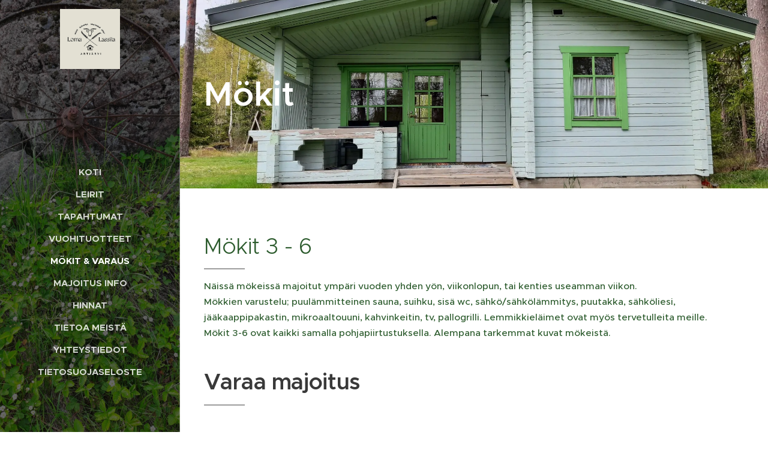

--- FILE ---
content_type: text/html; charset=UTF-8
request_url: https://www.loma-lassila.fi/mokit/
body_size: 19650
content:
<!DOCTYPE html>
<html class="no-js" prefix="og: https://ogp.me/ns#" lang="fi">
<head><link rel="preconnect" href="https://duyn491kcolsw.cloudfront.net" crossorigin><link rel="preconnect" href="https://fonts.gstatic.com" crossorigin><meta charset="utf-8"><link rel="icon" href="https://duyn491kcolsw.cloudfront.net/files/2d/2di/2div3h.svg?ph=f980da2c47" type="image/svg+xml" sizes="any"><link rel="icon" href="https://duyn491kcolsw.cloudfront.net/files/07/07f/07fzq8.svg?ph=f980da2c47" type="image/svg+xml" sizes="16x16"><link rel="icon" href="https://duyn491kcolsw.cloudfront.net/files/1j/1j3/1j3767.ico?ph=f980da2c47"><link rel="apple-touch-icon" href="https://duyn491kcolsw.cloudfront.net/files/1j/1j3/1j3767.ico?ph=f980da2c47"><link rel="icon" href="https://duyn491kcolsw.cloudfront.net/files/1j/1j3/1j3767.ico?ph=f980da2c47">
    <meta http-equiv="X-UA-Compatible" content="IE=edge">
    <title>Mökit</title>
    <meta name="viewport" content="width=device-width,initial-scale=1">
    <meta name="msapplication-tap-highlight" content="no">
    
    <link href="https://duyn491kcolsw.cloudfront.net/files/0r/0rk/0rklmm.css?ph=f980da2c47" media="print" rel="stylesheet">
    <link href="https://duyn491kcolsw.cloudfront.net/files/2e/2e5/2e5qgh.css?ph=f980da2c47" media="screen and (min-width:100000em)" rel="stylesheet" data-type="cq" disabled>
    <link rel="stylesheet" href="https://duyn491kcolsw.cloudfront.net/files/41/41k/41kc5i.css?ph=f980da2c47"><link rel="stylesheet" href="https://duyn491kcolsw.cloudfront.net/files/3b/3b2/3b2e8e.css?ph=f980da2c47" media="screen and (min-width:37.5em)"><link rel="stylesheet" href="https://duyn491kcolsw.cloudfront.net/files/2v/2vp/2vpyx8.css?ph=f980da2c47" data-wnd_color_scheme_file=""><link rel="stylesheet" href="https://duyn491kcolsw.cloudfront.net/files/34/34q/34qmjb.css?ph=f980da2c47" data-wnd_color_scheme_desktop_file="" media="screen and (min-width:37.5em)" disabled=""><link rel="stylesheet" href="https://duyn491kcolsw.cloudfront.net/files/3g/3gy/3gyh99.css?ph=f980da2c47" data-wnd_additive_color_file=""><link rel="stylesheet" href="https://duyn491kcolsw.cloudfront.net/files/09/092/092o1g.css?ph=f980da2c47" data-wnd_typography_file=""><link rel="stylesheet" href="https://duyn491kcolsw.cloudfront.net/files/0n/0nj/0njnug.css?ph=f980da2c47" data-wnd_typography_desktop_file="" media="screen and (min-width:37.5em)" disabled=""><script>(()=>{let e=!1;const t=()=>{if(!e&&window.innerWidth>=600){for(let e=0,t=document.querySelectorAll('head > link[href*="css"][media="screen and (min-width:37.5em)"]');e<t.length;e++)t[e].removeAttribute("disabled");e=!0}};t(),window.addEventListener("resize",t),"container"in document.documentElement.style||fetch(document.querySelector('head > link[data-type="cq"]').getAttribute("href")).then((e=>{e.text().then((e=>{const t=document.createElement("style");document.head.appendChild(t),t.appendChild(document.createTextNode(e)),import("https://duyn491kcolsw.cloudfront.net/client/js.polyfill/container-query-polyfill.modern.js").then((()=>{let e=setInterval((function(){document.body&&(document.body.classList.add("cq-polyfill-loaded"),clearInterval(e))}),100)}))}))}))})()</script>
<link rel="preload stylesheet" href="https://duyn491kcolsw.cloudfront.net/files/2m/2m8/2m8msc.css?ph=f980da2c47" as="style"><meta name="description" content="Näissä mökeissä majoitut ympäri vuoden yhden yön, viikonlopun, tai kenties useamman viikon.Mökkien varustelu; puulämmitteinen sauna, suihku, sisä wc, sähkö/sähkölämmitys, puutakka, sähköliesi, jääkaappipakastin, mikroaaltouuni, kahvinkeitin, tv, pallogrilli. Lemmikkieläimet ovat myös tervetulleita meille. Mökit 3-6 ovat kaikki samalla..."><meta name="keywords" content=""><meta name="generator" content="Webnode 2"><meta name="apple-mobile-web-app-capable" content="no"><meta name="apple-mobile-web-app-status-bar-style" content="black"><meta name="format-detection" content="telephone=no">

<meta property="og:url" content="https://www.loma-lassila.fi/mokit/"><meta property="og:title" content="Mökit"><meta property="og:type" content="article"><meta property="og:description" content="Näissä mökeissä majoitut ympäri vuoden yhden yön, viikonlopun, tai kenties useamman viikon.Mökkien varustelu; puulämmitteinen sauna, suihku, sisä wc, sähkö/sähkölämmitys, puutakka, sähköliesi, jääkaappipakastin, mikroaaltouuni, kahvinkeitin, tv, pallogrilli. Lemmikkieläimet ovat myös tervetulleita meille. Mökit 3-6 ovat kaikki samalla..."><meta property="og:site_name" content="Loma-Lassila"><meta property="og:image" content="https://f980da2c47.clvaw-cdnwnd.com/f5b5b16374a1bf4e220cb4fdfe96d6a9/200000046-2d7f42d7f6/700/abcb30fa-7358-5e27-16e5-ee1d6e4bbb33-2.png?ph=f980da2c47"><meta property="og:article:published_time" content="2025-02-18T00:00:00+0100"><meta name="robots" content="index,follow"><link rel="canonical" href="https://www.loma-lassila.fi/mokit/"><script>window.checkAndChangeSvgColor=function(c){try{var a=document.getElementById(c);if(a){c=[["border","borderColor"],["outline","outlineColor"],["color","color"]];for(var h,b,d,f=[],e=0,m=c.length;e<m;e++)if(h=window.getComputedStyle(a)[c[e][1]].replace(/\s/g,"").match(/^rgb[a]?\(([0-9]{1,3}),([0-9]{1,3}),([0-9]{1,3})/i)){b="";for(var g=1;3>=g;g++)b+=("0"+parseInt(h[g],10).toString(16)).slice(-2);"0"===b.charAt(0)&&(d=parseInt(b.substr(0,2),16),d=Math.max(16,d),b=d.toString(16)+b.slice(-4));f.push(c[e][0]+"="+b)}if(f.length){var k=a.getAttribute("data-src"),l=k+(0>k.indexOf("?")?"?":"&")+f.join("&");a.src!=l&&(a.src=l,a.outerHTML=a.outerHTML)}}}catch(n){}};</script><script>
		window._gtmDataLayer = window._gtmDataLayer || [];
		(function(w,d,s,l,i){w[l]=w[l]||[];w[l].push({'gtm.start':new Date().getTime(),event:'gtm.js'});
		var f=d.getElementsByTagName(s)[0],j=d.createElement(s),dl=l!='dataLayer'?'&l='+l:'';
		j.async=true;j.src='https://www.googletagmanager.com/gtm.js?id='+i+dl;f.parentNode.insertBefore(j,f);})
		(window,document,'script','_gtmDataLayer','GTM-542MMSL');</script></head>
<body class="l wt-page ac-i l-sidebar l-d-none b-btn-r b-btn-s-l b-btn-dn b-btn-bw-1 img-d-n img-t-o img-h-z line-solid b-e-ds lbox-d c-s-n    wnd-fe"><noscript>
				<iframe
				 src="https://www.googletagmanager.com/ns.html?id=GTM-542MMSL"
				 height="0"
				 width="0"
				 style="display:none;visibility:hidden"
				 >
				 </iframe>
			</noscript>

<div class="wnd-page l-page cs-gray ac-forest t-t-fs-s t-t-fw-m t-t-sp-n t-t-d-t t-s-fs-s t-s-fw-l t-s-sp-n t-s-d-n t-p-fs-s t-p-fw-s t-p-sp-n t-h-fs-m t-h-fw-s t-h-sp-n t-bq-fs-m t-bq-fw-s t-bq-sp-n t-bq-d-l t-btn-fw-l t-nav-fw-s t-pd-fw-l t-nav-tt-u">
    <div class="l-w t cf t-25">
        <div class="l-bg cf">
            <div class="s-bg-l">
                
                
            </div>
        </div>
        <header class="l-h cf">
            <div class="sw cf">
	<div class="sw-c cf"><section data-space="reset" class="s s-hn s-hn-sidebar wnd-mt-sidebar menu-default logo-sidebar sc-m wnd-background-image  hm-claims wnd-nav-border wnd-nav-sticky">
	<div class="s-w">
		<div class="s-o">
			<div class="s-bg">
                <div class="s-bg-l wnd-background-image fx-none bgpos-center-center bgatt-scroll overlay-black">
                    <picture><source type="image/webp" srcset="https://f980da2c47.clvaw-cdnwnd.com/f5b5b16374a1bf4e220cb4fdfe96d6a9/200000132-519dd519e1/700/20210531_160900%5B1%5D.webp?ph=f980da2c47 700w, https://f980da2c47.clvaw-cdnwnd.com/f5b5b16374a1bf4e220cb4fdfe96d6a9/200000132-519dd519e1/20210531_160900%5B1%5D.webp?ph=f980da2c47 1440w, https://f980da2c47.clvaw-cdnwnd.com/f5b5b16374a1bf4e220cb4fdfe96d6a9/200000132-519dd519e1/20210531_160900%5B1%5D.webp?ph=f980da2c47 2x" sizes="100vw" ><img src="https://f980da2c47.clvaw-cdnwnd.com/f5b5b16374a1bf4e220cb4fdfe96d6a9/200000068-345e7345e8/20210531_160900%5B1%5D.jpg?ph=f980da2c47" width="1440" height="1920" alt="" ></picture>
                    
                </div>
			</div>
			<div class="h-w h-f wnd-fixed">
				<div class="s-i">
					<div class="n-l">
						<div class="s-c menu-nav">
							<div class="logo-block">
								<div class="b b-l logo logo-default logo-nb brandon-grotesque wnd-iar-1-1 logo-25 b-ls-l" id="wnd_LogoBlock_708502" data-wnd_mvc_type="wnd.fe.LogoBlock">
	<div class="b-l-c logo-content">
		<a class="b-l-link logo-link" href="/home/">

			<div class="b-l-image logo-image">
				<div class="b-l-image-w logo-image-cell">
                    <picture><source type="image/webp" srcset="https://f980da2c47.clvaw-cdnwnd.com/f5b5b16374a1bf4e220cb4fdfe96d6a9/200000176-87d1287d14/450/logofb.webp?ph=f980da2c47 449w, https://f980da2c47.clvaw-cdnwnd.com/f5b5b16374a1bf4e220cb4fdfe96d6a9/200000176-87d1287d14/700/logofb.webp?ph=f980da2c47 699w, https://f980da2c47.clvaw-cdnwnd.com/f5b5b16374a1bf4e220cb4fdfe96d6a9/200000176-87d1287d14/logofb.webp?ph=f980da2c47 958w" sizes="(min-width: 600px) 450px, (min-width: 360px) calc(100vw * 0.8), 100vw" ><img src="https://f980da2c47.clvaw-cdnwnd.com/f5b5b16374a1bf4e220cb4fdfe96d6a9/200000175-518bd518bf/logofb.jpeg?ph=f980da2c47" alt="" width="958" height="960" class="wnd-logo-img" ></picture>
				</div>
			</div>

			

			<div class="b-l-br logo-br"></div>

			<div class="b-l-text logo-text-wrapper">
				<div class="b-l-text-w logo-text">
					<span class="b-l-text-c logo-text-cell"></span>
				</div>
			</div>

		</a>
	</div>
</div>
							</div>

                            <div class="nav-wrapper">

                                <div class="cart-block">
                                    
                                </div>

                                

                                <div id="menu-mobile">
                                    <a href="#" id="menu-submit"><span></span>Valikko</a>
                                </div>

                                <div id="menu-block">
                                    <nav id="menu" data-type="vertical"><div class="menu-font menu-wrapper">
	<a href="#" class="menu-close" rel="nofollow" title="Close Menu"></a>
	<ul role="menubar" aria-label="Valikko" class="level-1">
		<li role="none" class="wnd-homepage">
			<a class="menu-item" role="menuitem" href="/home/"><span class="menu-item-text">Koti</span></a>
			
		</li><li role="none">
			<a class="menu-item" role="menuitem" href="/leirit/"><span class="menu-item-text">Leirit</span></a>
			
		</li><li role="none">
			<a class="menu-item" role="menuitem" href="/tapahtumat/"><span class="menu-item-text">Tapahtumat</span></a>
			
		</li><li role="none">
			<a class="menu-item" role="menuitem" href="/vuohituotteet/"><span class="menu-item-text">Vuohituotteet</span></a>
			
		</li><li role="none" class="wnd-active wnd-active-path">
			<a class="menu-item" role="menuitem" href="/mokit/"><span class="menu-item-text">Mökit &amp; varaus</span></a>
			
		</li><li role="none">
			<a class="menu-item" role="menuitem" href="/mokkimajoitus/"><span class="menu-item-text">Majoitus info</span></a>
			
		</li><li role="none">
			<a class="menu-item" role="menuitem" href="/hinnat/"><span class="menu-item-text">Hinnat</span></a>
			
		</li><li role="none">
			<a class="menu-item" role="menuitem" href="/tietoa-meista/"><span class="menu-item-text">Tietoa meistä</span></a>
			
		</li><li role="none">
			<a class="menu-item" role="menuitem" href="/yhteystiedot/"><span class="menu-item-text">Yhteystiedot</span></a>
			
		</li><li role="none">
			<a class="menu-item" role="menuitem" href="/tietosuoja/"><span class="menu-item-text">Tietosuojaseloste</span></a>
			
		</li>
	</ul>
	<span class="more-text">Lisää</span>
</div></nav>
                                    <div class="scrollup"></div>
                                    <div class="scrolldown"></div>
                                </div>

                            </div>
						</div>
					</div>
				</div>
			</div>
		</div>
	</div>
</section></div>
</div>
        </header>
        <main class="l-m cf">
            <div class="sw cf">
	<div class="sw-c cf"><section class="s s-hm s-hm-claims cf sc-m wnd-background-image  wnd-w-narrow wnd-s-high wnd-h-auto wnd-nh-m wnd-p-cl">
	<div class="s-w cf">
		<div class="s-o cf">
			<div class="s-bg">
                <div class="s-bg-l wnd-background-image fx-none bgpos-center-center bgatt-scroll">
                    <picture><source type="image/webp" srcset="https://f980da2c47.clvaw-cdnwnd.com/f5b5b16374a1bf4e220cb4fdfe96d6a9/200000092-da47bda480/700/20200517_151445%20%282%29.webp?ph=f980da2c47 700w, https://f980da2c47.clvaw-cdnwnd.com/f5b5b16374a1bf4e220cb4fdfe96d6a9/200000092-da47bda480/20200517_151445%20%282%29.webp?ph=f980da2c47 1920w, https://f980da2c47.clvaw-cdnwnd.com/f5b5b16374a1bf4e220cb4fdfe96d6a9/200000092-da47bda480/20200517_151445%20%282%29.webp?ph=f980da2c47 2x" sizes="100vw" ><img src="https://f980da2c47.clvaw-cdnwnd.com/f5b5b16374a1bf4e220cb4fdfe96d6a9/200000044-970a7970a9/20200517_151445%20%282%29.jpg?ph=f980da2c47" width="1920" height="1371" alt="" fetchpriority="high" ></picture>
                    
                </div>
			</div>
			<div class="h-c s-c">
				<div class="h-c-b">
					<div class="h-c-b-i">
						<h1 class="claim cf"><span class="sit b claim-default claim-nb proxima-nova claim-56">
	<span class="sit-w"><span class="sit-c"><strong>Mökit</strong></span></span>
</span></h1>
					</div>
				</div>
			</div>
		</div>
	</div>
</section><section class="s s-basic cf sc-w   wnd-w-narrow wnd-s-normal wnd-h-auto">
	<div class="s-w cf">
		<div class="s-o s-fs cf">
			<div class="s-bg cf">
				<div class="s-bg-l">
                    
					
				</div>
			</div>
			<div class="s-c s-fs cf">
				<div class="ez cf">
	<div class="ez-c"><div class="b b-text cf">
	<div class="b-c b-text-c b-s b-s-t60 b-s-b60 b-cs cf"><h1 style="text-align:left"><font class="wsw-44">Mökit 3 - 6</font></h1><p><font class="wsw-44">Näissä mökeissä majoitut ympäri vuoden yhden yön, viikonlopun, tai kenties useamman viikon.<br>Mökkien varustelu; puulämmitteinen sauna, suihku, sisä wc, sähkö/sähkölämmitys, puutakka, sähköliesi, jääkaappipakastin, mikroaaltouuni, kahvinkeitin, tv, pallogrilli. Lemmikkieläimet ovat myös tervetulleita meille. Mökit 3-6 ovat kaikki samalla pohjapiirtustuksella. Alempana tarkemmat kuvat mökeistä.</font></p>


</div>
</div><div class="b b-text cf">
	<div class="b-c b-text-c b-s b-s-t60 b-s-b60 b-cs cf"><h1><strong>Varaa majoitus</strong></h1></div>
</div><div class="form b b-s b-form-default f-rh-normal f-rg-normal f-br-none default cf">
	<form action="" method="post">

		<fieldset class="form-fieldset">
			<div><div class="form-input form-text cf wnd-form-field wnd-required">
	<label for="field-wnd_ShortTextField_286079997"><span class="it b link">
	<span class="it-c"><var data-identifier="dfc.generic-content.generic-content.form-label.6d5179dc30ad8958">Nimi</var></span>
</span></label>
	<input id="field-wnd_ShortTextField_286079997" name="wnd_ShortTextField_286079997" required value="" type="text" maxlength="150">
</div><div class="form-input form-text cf wnd-form-field wnd-required">
	<label for="field-wnd_ShortTextField_955398193"><span class="it b link">
	<span class="it-c"><var>Katuosoite</var></span>
</span></label>
	<input id="field-wnd_ShortTextField_955398193" name="wnd_ShortTextField_955398193" required value="" type="text" maxlength="150">
</div><div class="form-input form-text cf wnd-form-field wnd-required">
	<label for="field-wnd_ShortTextField_589649911"><span class="it b link">
	<span class="it-c"><var>Postitoimipaikka</var></span>
</span></label>
	<input id="field-wnd_ShortTextField_589649911" name="wnd_ShortTextField_589649911" required value="" type="text" maxlength="150">
</div><div class="form-input form-tel cf wnd-form-field wnd-required">
	<label for="field-wnd_PhoneField_931150264"><span class="it b link">
	<span class="it-c"><var data-identifier="dfc.generic-texts.generic-content.form-label.68942303ba602c76">Puhelinnumero</var></span>
</span></label>
	<input id="field-wnd_PhoneField_931150264" name="wnd_PhoneField_931150264" required value="" type="tel" pattern="[\.\+\-\(\)0-9 ]+">
</div><div class="form-input form-email cf wnd-form-field wnd-required">
	<label for="field-wnd_EmailField_265967572"><span class="it b link">
	<span class="it-c"><var data-identifier="dfc.generic-content.generic-content.form-label.18e5e331ddea554f">Sähköposti</var></span>
</span></label>
	<input id="field-wnd_EmailField_265967572" name="wnd_EmailField_265967572" required value="@" type="email" maxlength="255">
</div><div class="form-input form-group cf wnd-form-field wnd-required">
	<label><span class="it b link">
	<span class="it-c"><var>Minkä mökin haluaisit varata?</var></span>
</span></label>

	<div class="form-group-content">
		<div>

			<div class="form-input form-checkbox">

				<label for="option-wnd_CheckboxGroupOption_770710397">
					<span class="it">
						<span class="it-c"><var>3 mökki (parivuoteella)</var></span>
					</span>
				</label>
				<input name="wnd_CheckboxGroupField_820243156[]" value="wnd_CheckboxGroupOption_770710397" id="option-wnd_CheckboxGroupOption_770710397" type="checkbox" data-required name="wnd_CheckboxGroupField_820243156[]" value="wnd_CheckboxGroupOption_770710397" id="option-wnd_CheckboxGroupOption_770710397" type="checkbox" data-required>
				<div class="checkbox"></div>
			</div><div class="form-input form-checkbox">

				<label for="option-wnd_CheckboxGroupOption_657314720">
					<span class="it">
						<span class="it-c"><var>4 mökki (erilliset sängyt)</var></span>
					</span>
				</label>
				<input name="wnd_CheckboxGroupField_820243156[]" value="wnd_CheckboxGroupOption_657314720" id="option-wnd_CheckboxGroupOption_657314720" type="checkbox" data-required name="wnd_CheckboxGroupField_820243156[]" value="wnd_CheckboxGroupOption_657314720" id="option-wnd_CheckboxGroupOption_657314720" type="checkbox" data-required>
				<div class="checkbox"></div>
			</div><div class="form-input form-checkbox">

				<label for="option-wnd_CheckboxGroupOption_173136602">
					<span class="it">
						<span class="it-c"><var>5 mökki (erilliset sängyt)</var></span>
					</span>
				</label>
				<input name="wnd_CheckboxGroupField_820243156[]" value="wnd_CheckboxGroupOption_173136602" id="option-wnd_CheckboxGroupOption_173136602" type="checkbox" data-required name="wnd_CheckboxGroupField_820243156[]" value="wnd_CheckboxGroupOption_173136602" id="option-wnd_CheckboxGroupOption_173136602" type="checkbox" data-required>
				<div class="checkbox"></div>
			</div>

		</div>
	</div>
</div><div class="form-input form-text cf wnd-form-field wnd-required">
	<label for="field-wnd_ShortTextField_29758884"><span class="it b link">
	<span class="it-c"><var>Montako majoittujaa tulossa?</var></span>
</span></label>
	<input id="field-wnd_ShortTextField_29758884" name="wnd_ShortTextField_29758884" required value="" type="text" maxlength="150">
</div><div class="form-input form-text cf wnd-form-field">
	<label for="field-wnd_ShortTextField_791803680"><span class="it b link">
	<span class="it-c"><var>Onko teillä lemmikkejä mukana?</var></span>
</span></label>
	<input id="field-wnd_ShortTextField_791803680" name="wnd_ShortTextField_791803680" value="" type="text" maxlength="150">
</div><div class="form-input form-group cf wnd-form-field wnd-required">
	<label><span class="it b link">
	<span class="it-c"><var>Liinavaatteet ja pyyhkeet (+15e kpl)</var></span>
</span></label>

	<div class="form-group-content">
		<div>

			<div class="form-input form-radio">

				<label for="option-wnd_RadioGroupOption_162240929">
					<span class="it">
						<span class="it-c"><var>Kyllä</var></span>
					</span>
				</label>
				<input name="wnd_RadioGroupField_772338298" value="wnd_RadioGroupOption_162240929" id="option-wnd_RadioGroupOption_162240929" type="radio" required name="wnd_RadioGroupField_772338298" value="wnd_RadioGroupOption_162240929" id="option-wnd_RadioGroupOption_162240929" type="radio" required>
				<div class="radio-button"></div>
			</div><div class="form-input form-radio">

				<label for="option-wnd_RadioGroupOption_767898750">
					<span class="it">
						<span class="it-c"><var>Ei, otamme omat</var></span>
					</span>
				</label>
				<input name="wnd_RadioGroupField_772338298" value="wnd_RadioGroupOption_767898750" id="option-wnd_RadioGroupOption_767898750" type="radio" required name="wnd_RadioGroupField_772338298" value="wnd_RadioGroupOption_767898750" id="option-wnd_RadioGroupOption_767898750" type="radio" required>
				<div class="radio-button"></div>
			</div>

		</div>
	</div>
</div><div class="form-input form-group cf wnd-form-field wnd-required">
	<label><span class="it b link">
	<span class="it-c"><var>Tarvitsetteko loppusiivousta (+60e)</var></span>
</span></label>

	<div class="form-group-content">
		<div>

			<div class="form-input form-radio">

				<label for="option-wnd_RadioGroupOption_139283780">
					<span class="it">
						<span class="it-c"><var>Kyllä</var></span>
					</span>
				</label>
				<input name="wnd_RadioGroupField_791551365" value="wnd_RadioGroupOption_139283780" id="option-wnd_RadioGroupOption_139283780" type="radio" required name="wnd_RadioGroupField_791551365" value="wnd_RadioGroupOption_139283780" id="option-wnd_RadioGroupOption_139283780" type="radio" required>
				<div class="radio-button"></div>
			</div><div class="form-input form-radio">

				<label for="option-wnd_RadioGroupOption_588961447">
					<span class="it">
						<span class="it-c"><var>Ei, siivoamme itse</var></span>
					</span>
				</label>
				<input name="wnd_RadioGroupField_791551365" value="wnd_RadioGroupOption_588961447" id="option-wnd_RadioGroupOption_588961447" type="radio" required name="wnd_RadioGroupField_791551365" value="wnd_RadioGroupOption_588961447" id="option-wnd_RadioGroupOption_588961447" type="radio" required>
				<div class="radio-button"></div>
			</div>

		</div>
	</div>
</div><div class="form-input form-textarea cf wnd-form-field">
	<label for="field-wnd_LongTextField_911293084"><span class="it b link">
	<span class="it-c"><var>Muita toiveita majoitukseenne liittyen? Tähän voit kirjoittaa myös toiveet mahdollisista lisäpalveluista.</var></span>
</span></label>
	<textarea rows="5" id="field-wnd_LongTextField_911293084" name="wnd_LongTextField_911293084"></textarea>
</div></div>
		</fieldset>

		

		<div class="form-submit b-btn cf b-btn-1">
			<button class="b-btn-l" type="submit" name="send" value="wnd_FormBlock_40769575">
				<span class="form-submit-text b-btn-t"><var data-identifier="dfc.generic-content.generic-content.cta.c08a8a4269d582c0">Lähetä</var></span>
			</button>
		</div>

	</form>

    

    
</div><div class="b b-text cf">
	<div class="b-c b-text-c b-s b-s-t60 b-s-b60 b-cs cf"><p><font class="wsw-44"><font class="wnd-font-size-190"><strong>Mökki 5&nbsp;&nbsp;</strong></font></font></p></div>
</div><div class="cw cf">
	<div class="cw-c cf"><div class="c cf" style="width:50%;">
	<div class="c-c cf"><div class="b-img b-img-default b b-s cf wnd-orientation-landscape wnd-type-image img-s-n" style="margin-left:0;margin-right:0;" id="wnd_ImageBlock_21884">
	<div class="b-img-w">
		<div class="b-img-c" style="padding-bottom:81.37%;text-align:center;">
            <picture><source type="image/webp" srcset="https://f980da2c47.clvaw-cdnwnd.com/f5b5b16374a1bf4e220cb4fdfe96d6a9/200000096-a0a51a0a54/450/abcb30fa-7358-5e27-16e5-ee1d6e4bbb33-2.webp?ph=f980da2c47 450w, https://f980da2c47.clvaw-cdnwnd.com/f5b5b16374a1bf4e220cb4fdfe96d6a9/200000096-a0a51a0a54/700/abcb30fa-7358-5e27-16e5-ee1d6e4bbb33-2.webp?ph=f980da2c47 700w, https://f980da2c47.clvaw-cdnwnd.com/f5b5b16374a1bf4e220cb4fdfe96d6a9/200000096-a0a51a0a54/abcb30fa-7358-5e27-16e5-ee1d6e4bbb33-2.webp?ph=f980da2c47 1068w" sizes="(min-width: 600px) calc(100vw * 0.75), 100vw" ><img id="wnd_ImageBlock_21884_img" src="https://f980da2c47.clvaw-cdnwnd.com/f5b5b16374a1bf4e220cb4fdfe96d6a9/200000046-2d7f42d7f6/abcb30fa-7358-5e27-16e5-ee1d6e4bbb33-2.png?ph=f980da2c47" alt="" width="1068" height="869" loading="lazy" style="top:0%;left:0%;width:100%;height:100%;position:absolute;" ></picture>
			</div>
		
	</div>
</div></div>
</div><div class="c cf" style="width:50%;">
	<div class="c-c cf"><div class="b-img b-img-default b b-s cf wnd-orientation-landscape wnd-type-image img-s-n" style="margin-left:0;margin-right:0;" id="wnd_ImageBlock_40531">
	<div class="b-img-w">
		<div class="b-img-c" style="padding-bottom:75%;text-align:center;">
            <picture><source type="image/webp" srcset="https://f980da2c47.clvaw-cdnwnd.com/f5b5b16374a1bf4e220cb4fdfe96d6a9/200000112-31f7e31f81/450/4f2cda00-d945-b269-ccd8-da02daa3f889.webp?ph=f980da2c47 450w, https://f980da2c47.clvaw-cdnwnd.com/f5b5b16374a1bf4e220cb4fdfe96d6a9/200000112-31f7e31f81/700/4f2cda00-d945-b269-ccd8-da02daa3f889.webp?ph=f980da2c47 700w, https://f980da2c47.clvaw-cdnwnd.com/f5b5b16374a1bf4e220cb4fdfe96d6a9/200000112-31f7e31f81/4f2cda00-d945-b269-ccd8-da02daa3f889.webp?ph=f980da2c47 1920w" sizes="(min-width: 600px) calc(100vw * 0.75), 100vw" ><img id="wnd_ImageBlock_40531_img" src="https://f980da2c47.clvaw-cdnwnd.com/f5b5b16374a1bf4e220cb4fdfe96d6a9/200000045-a9400a9403/4f2cda00-d945-b269-ccd8-da02daa3f889.jpg?ph=f980da2c47" alt="" width="1920" height="1440" loading="lazy" style="top:0%;left:0%;width:100%;height:100%;position:absolute;" ></picture>
			</div>
		
	</div>
</div></div>
</div></div>
</div><div class="cw cf">
	<div class="cw-c cf"><div class="c cf" style="width:25%;">
	<div class="c-c cf"><div class="b-img b-img-default b b-s cf wnd-orientation-portrait wnd-type-image img-s-n" style="margin-left:0;margin-right:0;" id="wnd_ImageBlock_720797">
	<div class="b-img-w">
		<div class="b-img-c" style="padding-bottom:180.18%;text-align:center;">
            <picture><source type="image/webp" srcset="https://f980da2c47.clvaw-cdnwnd.com/f5b5b16374a1bf4e220cb4fdfe96d6a9/200000097-6ded56ded8/450/IMG-20200512-WA0000.webp?ph=f980da2c47 250w, https://f980da2c47.clvaw-cdnwnd.com/f5b5b16374a1bf4e220cb4fdfe96d6a9/200000097-6ded56ded8/700/IMG-20200512-WA0000.webp?ph=f980da2c47 389w, https://f980da2c47.clvaw-cdnwnd.com/f5b5b16374a1bf4e220cb4fdfe96d6a9/200000097-6ded56ded8/IMG-20200512-WA0000.webp?ph=f980da2c47 888w" sizes="(min-width: 600px) calc(100vw * 0.75), 100vw" ><img id="wnd_ImageBlock_720797_img" src="https://f980da2c47.clvaw-cdnwnd.com/f5b5b16374a1bf4e220cb4fdfe96d6a9/200000008-1997019972/IMG-20200512-WA0000.jpg?ph=f980da2c47" alt="" width="888" height="1600" loading="lazy" style="top:0%;left:0%;width:100%;height:100%;position:absolute;" ></picture>
			</div>
		
	</div>
</div></div>
</div><div class="c cf" style="width:25%;">
	<div class="c-c cf"><div class="b-img b-img-default b b-s cf wnd-orientation-portrait wnd-type-image img-s-n" style="margin-left:0;margin-right:0;" id="wnd_ImageBlock_31574">
	<div class="b-img-w">
		<div class="b-img-c" style="padding-bottom:180.18%;text-align:center;">
            <picture><source type="image/webp" srcset="https://f980da2c47.clvaw-cdnwnd.com/f5b5b16374a1bf4e220cb4fdfe96d6a9/200000098-5b5235b527/450/IMG-20200512-WA0004.webp?ph=f980da2c47 250w, https://f980da2c47.clvaw-cdnwnd.com/f5b5b16374a1bf4e220cb4fdfe96d6a9/200000098-5b5235b527/700/IMG-20200512-WA0004.webp?ph=f980da2c47 389w, https://f980da2c47.clvaw-cdnwnd.com/f5b5b16374a1bf4e220cb4fdfe96d6a9/200000098-5b5235b527/IMG-20200512-WA0004.webp?ph=f980da2c47 888w" sizes="(min-width: 600px) calc(100vw * 0.75), 100vw" ><img id="wnd_ImageBlock_31574_img" src="https://f980da2c47.clvaw-cdnwnd.com/f5b5b16374a1bf4e220cb4fdfe96d6a9/200000009-e4fd5e4fd7/IMG-20200512-WA0004.jpg?ph=f980da2c47" alt="" width="888" height="1600" loading="lazy" style="top:0%;left:0%;width:100%;height:100%;position:absolute;" ></picture>
			</div>
		
	</div>
</div></div>
</div><div class="c cf" style="width:25%;">
	<div class="c-c cf"><div class="b-img b-img-default b b-s cf wnd-orientation-portrait wnd-type-image img-s-n" style="margin-left:0;margin-right:0;" id="wnd_ImageBlock_83544">
	<div class="b-img-w">
		<div class="b-img-c" style="padding-bottom:180.18%;text-align:center;">
            <picture><source type="image/webp" srcset="https://f980da2c47.clvaw-cdnwnd.com/f5b5b16374a1bf4e220cb4fdfe96d6a9/200000100-e78d1e78d5/450/IMG-20200512-WA0001.webp?ph=f980da2c47 250w, https://f980da2c47.clvaw-cdnwnd.com/f5b5b16374a1bf4e220cb4fdfe96d6a9/200000100-e78d1e78d5/700/IMG-20200512-WA0001.webp?ph=f980da2c47 389w, https://f980da2c47.clvaw-cdnwnd.com/f5b5b16374a1bf4e220cb4fdfe96d6a9/200000100-e78d1e78d5/IMG-20200512-WA0001.webp?ph=f980da2c47 888w" sizes="(min-width: 600px) calc(100vw * 0.75), 100vw" ><img id="wnd_ImageBlock_83544_img" src="https://f980da2c47.clvaw-cdnwnd.com/f5b5b16374a1bf4e220cb4fdfe96d6a9/200000011-1891018912/IMG-20200512-WA0001.jpg?ph=f980da2c47" alt="" width="888" height="1600" loading="lazy" style="top:0%;left:0%;width:100%;height:100%;position:absolute;" ></picture>
			</div>
		
	</div>
</div></div>
</div><div class="c cf" style="width:25%;">
	<div class="c-c cf"><div class="b-img b-img-default b b-s cf wnd-orientation-portrait wnd-type-image img-s-n" style="margin-left:0;margin-right:0;" id="wnd_ImageBlock_68308">
	<div class="b-img-w">
		<div class="b-img-c" style="padding-bottom:180.18%;text-align:center;">
            <picture><source type="image/webp" srcset="https://f980da2c47.clvaw-cdnwnd.com/f5b5b16374a1bf4e220cb4fdfe96d6a9/200000099-e86ade86b1/450/IMG-20200512-WA0003.webp?ph=f980da2c47 250w, https://f980da2c47.clvaw-cdnwnd.com/f5b5b16374a1bf4e220cb4fdfe96d6a9/200000099-e86ade86b1/700/IMG-20200512-WA0003.webp?ph=f980da2c47 389w, https://f980da2c47.clvaw-cdnwnd.com/f5b5b16374a1bf4e220cb4fdfe96d6a9/200000099-e86ade86b1/IMG-20200512-WA0003.webp?ph=f980da2c47 888w" sizes="(min-width: 600px) calc(100vw * 0.75), 100vw" ><img id="wnd_ImageBlock_68308_img" src="https://f980da2c47.clvaw-cdnwnd.com/f5b5b16374a1bf4e220cb4fdfe96d6a9/200000010-1d3091d30b/IMG-20200512-WA0003.jpg?ph=f980da2c47" alt="" width="888" height="1600" loading="lazy" style="top:0%;left:0%;width:100%;height:100%;position:absolute;" ></picture>
			</div>
		
	</div>
</div></div>
</div></div>
</div><div class="b b-s b-hr-line line-auto">
    <hr class="line-style line-color">
</div><div class="b b-text cf">
	<div class="b-c b-text-c b-s b-s-t60 b-s-b60 b-cs cf"><p><font class="wsw-44 wnd-font-size-180"><strong>Mökki 4</strong></font></p></div>
</div><div class="cw cf">
	<div class="cw-c cf"><div class="c cf" style="width:50%;">
	<div class="c-c cf"><div class="b-img b-img-default b b-s cf wnd-orientation-landscape wnd-type-image img-s-n" style="margin-left:0;margin-right:0;" id="wnd_ImageBlock_58896">
	<div class="b-img-w">
		<div class="b-img-c" style="padding-bottom:71.41%;text-align:center;">
            <picture><source type="image/webp" srcset="https://f980da2c47.clvaw-cdnwnd.com/f5b5b16374a1bf4e220cb4fdfe96d6a9/200000106-2db262db2b/450/20200517_105556%20%282%29.webp?ph=f980da2c47 450w, https://f980da2c47.clvaw-cdnwnd.com/f5b5b16374a1bf4e220cb4fdfe96d6a9/200000106-2db262db2b/700/20200517_105556%20%282%29.webp?ph=f980da2c47 700w, https://f980da2c47.clvaw-cdnwnd.com/f5b5b16374a1bf4e220cb4fdfe96d6a9/200000106-2db262db2b/20200517_105556%20%282%29.webp?ph=f980da2c47 1920w" sizes="(min-width: 600px) calc(100vw * 0.75), 100vw" ><img id="wnd_ImageBlock_58896_img" src="https://f980da2c47.clvaw-cdnwnd.com/f5b5b16374a1bf4e220cb4fdfe96d6a9/200000038-b5ae6b5ae9/20200517_105556%20%282%29.jpg?ph=f980da2c47" alt="" width="1920" height="1371" loading="lazy" style="top:0%;left:0%;width:100%;height:100%;position:absolute;" ></picture>
			</div>
		
	</div>
</div><div class="b-img b-img-default b b-s cf wnd-orientation-portrait wnd-type-image img-s-n" style="margin-left:0;margin-right:0;" id="wnd_ImageBlock_36622">
	<div class="b-img-w">
		<div class="b-img-c" style="padding-bottom:140.04%;text-align:center;">
            <picture><source type="image/webp" srcset="https://f980da2c47.clvaw-cdnwnd.com/f5b5b16374a1bf4e220cb4fdfe96d6a9/200000103-928ea928ee/450/20200517_105007%20%282%29.webp?ph=f980da2c47 321w, https://f980da2c47.clvaw-cdnwnd.com/f5b5b16374a1bf4e220cb4fdfe96d6a9/200000103-928ea928ee/700/20200517_105007%20%282%29.webp?ph=f980da2c47 500w, https://f980da2c47.clvaw-cdnwnd.com/f5b5b16374a1bf4e220cb4fdfe96d6a9/200000103-928ea928ee/20200517_105007%20%282%29.webp?ph=f980da2c47 1371w" sizes="(min-width: 600px) calc(100vw * 0.75), 100vw" ><img id="wnd_ImageBlock_36622_img" src="https://f980da2c47.clvaw-cdnwnd.com/f5b5b16374a1bf4e220cb4fdfe96d6a9/200000035-6ae1d6ae1f/20200517_105007%20%282%29.jpg?ph=f980da2c47" alt="" width="1371" height="1920" loading="lazy" style="top:0%;left:0%;width:100%;height:100%;position:absolute;" ></picture>
			</div>
		
	</div>
</div><div class="b-img b-img-default b b-s cf wnd-orientation-portrait wnd-type-image img-s-n" style="margin-left:0;margin-right:0;" id="wnd_ImageBlock_81723">
	<div class="b-img-w">
		<div class="b-img-c" style="padding-bottom:140.04%;text-align:center;">
            <picture><source type="image/webp" srcset="https://f980da2c47.clvaw-cdnwnd.com/f5b5b16374a1bf4e220cb4fdfe96d6a9/200000105-a231aa231e/450/20200517_105252%20%282%29.webp?ph=f980da2c47 321w, https://f980da2c47.clvaw-cdnwnd.com/f5b5b16374a1bf4e220cb4fdfe96d6a9/200000105-a231aa231e/700/20200517_105252%20%282%29.webp?ph=f980da2c47 500w, https://f980da2c47.clvaw-cdnwnd.com/f5b5b16374a1bf4e220cb4fdfe96d6a9/200000105-a231aa231e/20200517_105252%20%282%29.webp?ph=f980da2c47 1371w" sizes="(min-width: 600px) calc(100vw * 0.75), 100vw" ><img id="wnd_ImageBlock_81723_img" src="https://f980da2c47.clvaw-cdnwnd.com/f5b5b16374a1bf4e220cb4fdfe96d6a9/200000037-62fcd62fd0/20200517_105252%20%282%29.jpg?ph=f980da2c47" alt="" width="1371" height="1920" loading="lazy" style="top:0%;left:0%;width:100%;height:100%;position:absolute;" ></picture>
			</div>
		
	</div>
</div></div>
</div><div class="c cf" style="width:50%;">
	<div class="c-c cf"><div class="b-img b-img-default b b-s cf wnd-orientation-portrait wnd-type-image img-s-n" style="margin-left:0;margin-right:0;" id="wnd_ImageBlock_95773">
	<div class="b-img-w">
		<div class="b-img-c" style="padding-bottom:140.04%;text-align:center;">
            <picture><source type="image/webp" srcset="https://f980da2c47.clvaw-cdnwnd.com/f5b5b16374a1bf4e220cb4fdfe96d6a9/200000101-c2122c2126/450/20200517_104851%20%282%29.webp?ph=f980da2c47 321w, https://f980da2c47.clvaw-cdnwnd.com/f5b5b16374a1bf4e220cb4fdfe96d6a9/200000101-c2122c2126/700/20200517_104851%20%282%29.webp?ph=f980da2c47 500w, https://f980da2c47.clvaw-cdnwnd.com/f5b5b16374a1bf4e220cb4fdfe96d6a9/200000101-c2122c2126/20200517_104851%20%282%29.webp?ph=f980da2c47 1371w" sizes="(min-width: 600px) calc(100vw * 0.75), 100vw" ><img id="wnd_ImageBlock_95773_img" src="https://f980da2c47.clvaw-cdnwnd.com/f5b5b16374a1bf4e220cb4fdfe96d6a9/200000033-eb2dceb2de/20200517_104851%20%282%29.jpg?ph=f980da2c47" alt="" width="1371" height="1920" loading="lazy" style="top:0%;left:0%;width:100%;height:100%;position:absolute;" ></picture>
			</div>
		
	</div>
</div><div class="b-img b-img-default b b-s cf wnd-orientation-landscape wnd-type-image img-s-n" style="margin-left:0;margin-right:0;" id="wnd_ImageBlock_26419">
	<div class="b-img-w">
		<div class="b-img-c" style="padding-bottom:71.41%;text-align:center;">
            <picture><source type="image/webp" srcset="https://f980da2c47.clvaw-cdnwnd.com/f5b5b16374a1bf4e220cb4fdfe96d6a9/200000102-66c4366c46/450/20200517_104909%20%282%29.webp?ph=f980da2c47 450w, https://f980da2c47.clvaw-cdnwnd.com/f5b5b16374a1bf4e220cb4fdfe96d6a9/200000102-66c4366c46/700/20200517_104909%20%282%29.webp?ph=f980da2c47 700w, https://f980da2c47.clvaw-cdnwnd.com/f5b5b16374a1bf4e220cb4fdfe96d6a9/200000102-66c4366c46/20200517_104909%20%282%29.webp?ph=f980da2c47 1920w" sizes="(min-width: 600px) calc(100vw * 0.75), 100vw" ><img id="wnd_ImageBlock_26419_img" src="https://f980da2c47.clvaw-cdnwnd.com/f5b5b16374a1bf4e220cb4fdfe96d6a9/200000034-c2e81c2e83/20200517_104909%20%282%29.jpg?ph=f980da2c47" alt="" width="1920" height="1371" loading="lazy" style="top:0%;left:0%;width:100%;height:100%;position:absolute;" ></picture>
			</div>
		
	</div>
</div><div class="b-img b-img-default b b-s cf wnd-orientation-portrait wnd-type-image img-s-n" style="margin-left:0;margin-right:0;" id="wnd_ImageBlock_60648">
	<div class="b-img-w">
		<div class="b-img-c" style="padding-bottom:140.04%;text-align:center;">
            <picture><source type="image/webp" srcset="https://f980da2c47.clvaw-cdnwnd.com/f5b5b16374a1bf4e220cb4fdfe96d6a9/200000104-4663346638/450/20200517_105224%20%282%29.webp?ph=f980da2c47 321w, https://f980da2c47.clvaw-cdnwnd.com/f5b5b16374a1bf4e220cb4fdfe96d6a9/200000104-4663346638/700/20200517_105224%20%282%29.webp?ph=f980da2c47 500w, https://f980da2c47.clvaw-cdnwnd.com/f5b5b16374a1bf4e220cb4fdfe96d6a9/200000104-4663346638/20200517_105224%20%282%29.webp?ph=f980da2c47 1371w" sizes="(min-width: 600px) calc(100vw * 0.75), 100vw" ><img id="wnd_ImageBlock_60648_img" src="https://f980da2c47.clvaw-cdnwnd.com/f5b5b16374a1bf4e220cb4fdfe96d6a9/200000036-2e56f2e572/20200517_105224%20%282%29.jpg?ph=f980da2c47" alt="" width="1371" height="1920" loading="lazy" style="top:0%;left:0%;width:100%;height:100%;position:absolute;" ></picture>
			</div>
		
	</div>
</div></div>
</div></div>
</div><div class="b b-s b-hr-line line-auto">
    <hr class="line-style line-color">
</div><div class="b b-text cf">
	<div class="b-c b-text-c b-s b-s-t60 b-s-b60 b-cs cf"><p><font class="wsw-44 wnd-font-size-180"><strong>Mökki 3 (kuvista poiketen, tässä mökissä parivuode)</strong></font></p></div>
</div><div class="cw cf">
	<div class="cw-c cf"><div class="c cf" style="width:50%;">
	<div class="c-c cf"><div class="b-img b-img-default b b-s cf wnd-orientation-landscape wnd-type-image img-s-n" style="margin-left:0;margin-right:0;" id="wnd_ImageBlock_14343">
	<div class="b-img-w">
		<div class="b-img-c" style="padding-bottom:71.41%;text-align:center;">
            <picture><source type="image/webp" srcset="https://f980da2c47.clvaw-cdnwnd.com/f5b5b16374a1bf4e220cb4fdfe96d6a9/200000092-da47bda480/450/20200517_151445%20%282%29.webp?ph=f980da2c47 450w, https://f980da2c47.clvaw-cdnwnd.com/f5b5b16374a1bf4e220cb4fdfe96d6a9/200000092-da47bda480/700/20200517_151445%20%282%29.webp?ph=f980da2c47 700w, https://f980da2c47.clvaw-cdnwnd.com/f5b5b16374a1bf4e220cb4fdfe96d6a9/200000092-da47bda480/20200517_151445%20%282%29.webp?ph=f980da2c47 1920w" sizes="(min-width: 600px) calc(100vw * 0.75), 100vw" ><img id="wnd_ImageBlock_14343_img" src="https://f980da2c47.clvaw-cdnwnd.com/f5b5b16374a1bf4e220cb4fdfe96d6a9/200000044-970a7970a9/20200517_151445%20%282%29.jpg?ph=f980da2c47" alt="" width="1920" height="1371" loading="lazy" style="top:0%;left:0%;width:100%;height:100%;position:absolute;" ></picture>
			</div>
		
	</div>
</div></div>
</div><div class="c cf" style="width:50%;">
	<div class="c-c cf"><div class="b-img b-img-default b b-s cf wnd-orientation-landscape wnd-type-image img-s-n" style="margin-left:0;margin-right:0;" id="wnd_ImageBlock_97589">
	<div class="b-img-w">
		<div class="b-img-c" style="padding-bottom:71.41%;text-align:center;">
            <picture><source type="image/webp" srcset="https://f980da2c47.clvaw-cdnwnd.com/f5b5b16374a1bf4e220cb4fdfe96d6a9/200000109-3ad1a3ad1e/450/20200517_151004%20%282%29.webp?ph=f980da2c47 450w, https://f980da2c47.clvaw-cdnwnd.com/f5b5b16374a1bf4e220cb4fdfe96d6a9/200000109-3ad1a3ad1e/700/20200517_151004%20%282%29.webp?ph=f980da2c47 700w, https://f980da2c47.clvaw-cdnwnd.com/f5b5b16374a1bf4e220cb4fdfe96d6a9/200000109-3ad1a3ad1e/20200517_151004%20%282%29.webp?ph=f980da2c47 1920w" sizes="(min-width: 600px) calc(100vw * 0.75), 100vw" ><img id="wnd_ImageBlock_97589_img" src="https://f980da2c47.clvaw-cdnwnd.com/f5b5b16374a1bf4e220cb4fdfe96d6a9/200000041-056bb056bc/20200517_151004%20%282%29.jpg?ph=f980da2c47" alt="" width="1920" height="1371" loading="lazy" style="top:0%;left:0%;width:100%;height:100%;position:absolute;" ></picture>
			</div>
		
	</div>
</div></div>
</div></div>
</div><div class="cw cf">
	<div class="cw-c cf"><div class="c cf" style="width:50%;">
	<div class="c-c cf"><div class="b-img b-img-default b b-s cf wnd-orientation-portrait wnd-type-image img-s-n" style="margin-left:0;margin-right:0;" id="wnd_ImageBlock_10400">
	<div class="b-img-w">
		<div class="b-img-c" style="padding-bottom:140.04%;text-align:center;">
            <picture><source type="image/webp" srcset="https://f980da2c47.clvaw-cdnwnd.com/f5b5b16374a1bf4e220cb4fdfe96d6a9/200000110-ebc76ebc7a/450/20200517_151241%20%282%29.webp?ph=f980da2c47 321w, https://f980da2c47.clvaw-cdnwnd.com/f5b5b16374a1bf4e220cb4fdfe96d6a9/200000110-ebc76ebc7a/700/20200517_151241%20%282%29.webp?ph=f980da2c47 500w, https://f980da2c47.clvaw-cdnwnd.com/f5b5b16374a1bf4e220cb4fdfe96d6a9/200000110-ebc76ebc7a/20200517_151241%20%282%29.webp?ph=f980da2c47 1371w" sizes="(min-width: 600px) calc(100vw * 0.75), 100vw" ><img id="wnd_ImageBlock_10400_img" src="https://f980da2c47.clvaw-cdnwnd.com/f5b5b16374a1bf4e220cb4fdfe96d6a9/200000042-087a6087a8/20200517_151241%20%282%29.jpg?ph=f980da2c47" alt="" width="1371" height="1920" loading="lazy" style="top:0%;left:0%;width:100%;height:100%;position:absolute;" ></picture>
			</div>
		
	</div>
</div></div>
</div><div class="c cf" style="width:50%;">
	<div class="c-c cf"><div class="b-img b-img-default b b-s cf wnd-orientation-portrait wnd-type-image img-s-n" style="margin-left:0;margin-right:0;" id="wnd_ImageBlock_28792">
	<div class="b-img-w">
		<div class="b-img-c" style="padding-bottom:140.04%;text-align:center;">
            <picture><source type="image/webp" srcset="https://f980da2c47.clvaw-cdnwnd.com/f5b5b16374a1bf4e220cb4fdfe96d6a9/200000111-89bb389bb7/450/20200517_151254%20%282%29.webp?ph=f980da2c47 321w, https://f980da2c47.clvaw-cdnwnd.com/f5b5b16374a1bf4e220cb4fdfe96d6a9/200000111-89bb389bb7/700/20200517_151254%20%282%29.webp?ph=f980da2c47 500w, https://f980da2c47.clvaw-cdnwnd.com/f5b5b16374a1bf4e220cb4fdfe96d6a9/200000111-89bb389bb7/20200517_151254%20%282%29.webp?ph=f980da2c47 1371w" sizes="(min-width: 600px) calc(100vw * 0.75), 100vw" ><img id="wnd_ImageBlock_28792_img" src="https://f980da2c47.clvaw-cdnwnd.com/f5b5b16374a1bf4e220cb4fdfe96d6a9/200000043-8b5398b53a/20200517_151254%20%282%29.jpg?ph=f980da2c47" alt="" width="1371" height="1920" loading="lazy" style="top:0%;left:0%;width:100%;height:100%;position:absolute;" ></picture>
			</div>
		
	</div>
</div></div>
</div></div>
</div><div class="cw cf">
	<div class="cw-c cf"><div class="c cf" style="width:50%;">
	<div class="c-c cf"><div class="b-img b-img-default b b-s cf wnd-orientation-portrait wnd-type-image img-s-n" style="margin-left:0;margin-right:0;" id="wnd_ImageBlock_66873">
	<div class="b-img-w">
		<div class="b-img-c" style="padding-bottom:140.04%;text-align:center;">
            <picture><source type="image/webp" srcset="https://f980da2c47.clvaw-cdnwnd.com/f5b5b16374a1bf4e220cb4fdfe96d6a9/200000107-7acf27acf7/450/20200517_150904%20%282%29.webp?ph=f980da2c47 321w, https://f980da2c47.clvaw-cdnwnd.com/f5b5b16374a1bf4e220cb4fdfe96d6a9/200000107-7acf27acf7/700/20200517_150904%20%282%29.webp?ph=f980da2c47 500w, https://f980da2c47.clvaw-cdnwnd.com/f5b5b16374a1bf4e220cb4fdfe96d6a9/200000107-7acf27acf7/20200517_150904%20%282%29.webp?ph=f980da2c47 1371w" sizes="(min-width: 600px) calc(100vw * 0.75), 100vw" ><img id="wnd_ImageBlock_66873_img" src="https://f980da2c47.clvaw-cdnwnd.com/f5b5b16374a1bf4e220cb4fdfe96d6a9/200000039-18d0f18d11/20200517_150904%20%282%29.jpg?ph=f980da2c47" alt="" width="1371" height="1920" loading="lazy" style="top:0%;left:0%;width:100%;height:100%;position:absolute;" ></picture>
			</div>
		
	</div>
</div></div>
</div><div class="c cf" style="width:50%;">
	<div class="c-c cf"><div class="b-img b-img-default b b-s cf wnd-orientation-portrait wnd-type-image img-s-n" style="margin-left:0;margin-right:0;" id="wnd_ImageBlock_53759">
	<div class="b-img-w">
		<div class="b-img-c" style="padding-bottom:140.04%;text-align:center;">
            <picture><source type="image/webp" srcset="https://f980da2c47.clvaw-cdnwnd.com/f5b5b16374a1bf4e220cb4fdfe96d6a9/200000108-d79cad79d0/450/20200517_150930%20%283%29.webp?ph=f980da2c47 321w, https://f980da2c47.clvaw-cdnwnd.com/f5b5b16374a1bf4e220cb4fdfe96d6a9/200000108-d79cad79d0/700/20200517_150930%20%283%29.webp?ph=f980da2c47 500w, https://f980da2c47.clvaw-cdnwnd.com/f5b5b16374a1bf4e220cb4fdfe96d6a9/200000108-d79cad79d0/20200517_150930%20%283%29.webp?ph=f980da2c47 1371w" sizes="(min-width: 600px) calc(100vw * 0.75), 100vw" ><img id="wnd_ImageBlock_53759_img" src="https://f980da2c47.clvaw-cdnwnd.com/f5b5b16374a1bf4e220cb4fdfe96d6a9/200000040-3e6db3e6dd/20200517_150930%20%283%29.jpg?ph=f980da2c47" alt="" width="1371" height="1920" loading="lazy" style="top:0%;left:0%;width:100%;height:100%;position:absolute;" ></picture>
			</div>
		
	</div>
</div></div>
</div></div>
</div><div class="b b-s b-hr-line line-auto">
    <hr class="line-style line-color">
</div><div class="b b-text cf">
	<div class="b-c b-text-c b-s b-s-t60 b-s-b60 b-cs cf"><p><font class="wsw-44 wnd-font-size-190"><strong>Mökki 6 <br></strong></font></p></div>
</div><div class="b-img b-img-default b b-s cf wnd-orientation-portrait wnd-type-image img-s-n" style="margin-left:25.84%;margin-right:25.84%;" id="wnd_ImageBlock_92734">
	<div class="b-img-w">
		<div class="b-img-c" style="padding-bottom:100.31%;text-align:center;">
            <picture><source type="image/webp" srcset="https://f980da2c47.clvaw-cdnwnd.com/f5b5b16374a1bf4e220cb4fdfe96d6a9/200000114-1ecb31ecb6/450/96007750_101181871596295_1945659591412940800_o-8.webp?ph=f980da2c47 449w, https://f980da2c47.clvaw-cdnwnd.com/f5b5b16374a1bf4e220cb4fdfe96d6a9/200000114-1ecb31ecb6/700/96007750_101181871596295_1945659591412940800_o-8.webp?ph=f980da2c47 698w, https://f980da2c47.clvaw-cdnwnd.com/f5b5b16374a1bf4e220cb4fdfe96d6a9/200000114-1ecb31ecb6/96007750_101181871596295_1945659591412940800_o-8.webp?ph=f980da2c47 957w" sizes="100vw" ><img id="wnd_ImageBlock_92734_img" src="https://f980da2c47.clvaw-cdnwnd.com/f5b5b16374a1bf4e220cb4fdfe96d6a9/200000047-bda22bda23/96007750_101181871596295_1945659591412940800_o.jpg?ph=f980da2c47" alt="" width="957" height="960" loading="lazy" style="top:0%;left:0%;width:100%;height:100%;position:absolute;" ></picture>
			</div>
		
	</div>
</div><div class="cw cf">
	<div class="cw-c cf"><div class="c cf" style="width:50%;">
	<div class="c-c cf"><div class="b-img b-img-default b b-s cf wnd-orientation-portrait wnd-type-image img-s-n" style="margin-left:0;margin-right:0;" id="wnd_ImageBlock_41734">
	<div class="b-img-w">
		<div class="b-img-c" style="padding-bottom:133.78%;text-align:center;">
            <picture><source type="image/webp" srcset="https://f980da2c47.clvaw-cdnwnd.com/f5b5b16374a1bf4e220cb4fdfe96d6a9/200000116-3bc813bc85/450/IMG-20200505-WA0006-1.webp?ph=f980da2c47 336w, https://f980da2c47.clvaw-cdnwnd.com/f5b5b16374a1bf4e220cb4fdfe96d6a9/200000116-3bc813bc85/700/IMG-20200505-WA0006-1.webp?ph=f980da2c47 523w, https://f980da2c47.clvaw-cdnwnd.com/f5b5b16374a1bf4e220cb4fdfe96d6a9/200000116-3bc813bc85/IMG-20200505-WA0006-1.webp?ph=f980da2c47 1196w" sizes="(min-width: 600px) calc(100vw * 0.75), 100vw" ><img id="wnd_ImageBlock_41734_img" src="https://f980da2c47.clvaw-cdnwnd.com/f5b5b16374a1bf4e220cb4fdfe96d6a9/200000049-dd553dd556/IMG-20200505-WA0006-1.jpg?ph=f980da2c47" alt="" width="1196" height="1600" loading="lazy" style="top:0%;left:0%;width:100%;height:100%;position:absolute;" ></picture>
			</div>
		
	</div>
</div></div>
</div><div class="c cf" style="width:50%;">
	<div class="c-c cf"><div class="b-img b-img-default b b-s cf wnd-orientation-portrait wnd-type-image img-s-n" style="margin-left:0;margin-right:0;" id="wnd_ImageBlock_90207">
	<div class="b-img-w">
		<div class="b-img-c" style="padding-bottom:133.78%;text-align:center;">
            <picture><source type="image/webp" srcset="https://f980da2c47.clvaw-cdnwnd.com/f5b5b16374a1bf4e220cb4fdfe96d6a9/200000115-5e24c5e24f/450/IMG-20200505-WA0005-4.webp?ph=f980da2c47 336w, https://f980da2c47.clvaw-cdnwnd.com/f5b5b16374a1bf4e220cb4fdfe96d6a9/200000115-5e24c5e24f/700/IMG-20200505-WA0005-4.webp?ph=f980da2c47 523w, https://f980da2c47.clvaw-cdnwnd.com/f5b5b16374a1bf4e220cb4fdfe96d6a9/200000115-5e24c5e24f/IMG-20200505-WA0005-4.webp?ph=f980da2c47 1196w" sizes="(min-width: 600px) calc(100vw * 0.75), 100vw" ><img id="wnd_ImageBlock_90207_img" src="https://f980da2c47.clvaw-cdnwnd.com/f5b5b16374a1bf4e220cb4fdfe96d6a9/200000048-68f6168f62/IMG-20200505-WA0005-4.jpg?ph=f980da2c47" alt="" width="1196" height="1600" loading="lazy" style="top:0%;left:0%;width:100%;height:100%;position:absolute;" ></picture>
			</div>
		
	</div>
</div></div>
</div></div>
</div><div class="cw cf">
	<div class="cw-c cf"><div class="c cf" style="width:50%;">
	<div class="c-c cf"><div class="b-img b-img-default b b-s cf wnd-orientation-portrait wnd-type-image img-s-n" style="margin-left:0;margin-right:0;" id="wnd_ImageBlock_50783">
	<div class="b-img-w">
		<div class="b-img-c" style="padding-bottom:133.78%;text-align:center;">
            <picture><source type="image/webp" srcset="https://f980da2c47.clvaw-cdnwnd.com/f5b5b16374a1bf4e220cb4fdfe96d6a9/200000118-f1c60f1c63/450/IMG-20200505-WA0003-5.webp?ph=f980da2c47 336w, https://f980da2c47.clvaw-cdnwnd.com/f5b5b16374a1bf4e220cb4fdfe96d6a9/200000118-f1c60f1c63/700/IMG-20200505-WA0003-5.webp?ph=f980da2c47 523w, https://f980da2c47.clvaw-cdnwnd.com/f5b5b16374a1bf4e220cb4fdfe96d6a9/200000118-f1c60f1c63/IMG-20200505-WA0003-5.webp?ph=f980da2c47 1196w" sizes="(min-width: 600px) calc(100vw * 0.75), 100vw" ><img id="wnd_ImageBlock_50783_img" src="https://f980da2c47.clvaw-cdnwnd.com/f5b5b16374a1bf4e220cb4fdfe96d6a9/200000051-2c9002c902/IMG-20200505-WA0003-5.jpg?ph=f980da2c47" alt="" width="1196" height="1600" loading="lazy" style="top:0%;left:0%;width:100%;height:100%;position:absolute;" ></picture>
			</div>
		
	</div>
</div></div>
</div><div class="c cf" style="width:50%;">
	<div class="c-c cf"><div class="b-img b-img-default b b-s cf wnd-orientation-portrait wnd-type-image img-s-n" style="margin-left:0;margin-right:0;" id="wnd_ImageBlock_30053">
	<div class="b-img-w">
		<div class="b-img-c" style="padding-bottom:133.78%;text-align:center;">
            <picture><source type="image/webp" srcset="https://f980da2c47.clvaw-cdnwnd.com/f5b5b16374a1bf4e220cb4fdfe96d6a9/200000117-a1e12a1e15/450/IMG-20200505-WA0004-7.webp?ph=f980da2c47 336w, https://f980da2c47.clvaw-cdnwnd.com/f5b5b16374a1bf4e220cb4fdfe96d6a9/200000117-a1e12a1e15/700/IMG-20200505-WA0004-7.webp?ph=f980da2c47 523w, https://f980da2c47.clvaw-cdnwnd.com/f5b5b16374a1bf4e220cb4fdfe96d6a9/200000117-a1e12a1e15/IMG-20200505-WA0004-7.webp?ph=f980da2c47 1196w" sizes="(min-width: 600px) calc(100vw * 0.75), 100vw" ><img id="wnd_ImageBlock_30053_img" src="https://f980da2c47.clvaw-cdnwnd.com/f5b5b16374a1bf4e220cb4fdfe96d6a9/200000050-07fca07fcb/IMG-20200505-WA0004-7.jpg?ph=f980da2c47" alt="" width="1196" height="1600" loading="lazy" style="top:0%;left:0%;width:100%;height:100%;position:absolute;" ></picture>
			</div>
		
	</div>
</div></div>
</div></div>
</div></div>
</div>
			</div>
		</div>
	</div>
</section></div>
</div>
        </main>
        <footer class="l-f cf">
            <div class="sw cf">
	<div class="sw-c cf"><section data-wn-border-element="s-f-border" class="s s-f s-f-basic s-f-simple sc-w   wnd-w-narrow wnd-s-normal">
	<div class="s-w">
		<div class="s-o">
			<div class="s-bg">
                <div class="s-bg-l">
                    
                    
                </div>
			</div>
			<div class="s-c s-f-l-w s-f-border">
				<div class="s-f-l b-s b-s-t0 b-s-b0">
					<div class="s-f-l-c s-f-l-c-first">
						<div class="s-f-cr"><span class="it b link">
	<span class="it-c"><a href="/tietosuoja/">Tietosuoja</a></span>
</span></div>
						<div class="s-f-sf">
                            <span class="sf b">
<span class="sf-content sf-c link"><span>© Ida Vanonen</span></span>
</span>
                            
                            
                            
                            
                        </div>
					</div>
					<div class="s-f-l-c s-f-l-c-last">
						<div class="s-f-lang lang-select cf">
	
</div>
					</div>
                    <div class="s-f-l-c s-f-l-c-currency">
                        <div class="s-f-ccy ccy-select cf">
	
</div>
                    </div>
				</div>
			</div>
		</div>
	</div>
</section></div>
</div>
        </footer>
    </div>
    
</div>


<script src="https://duyn491kcolsw.cloudfront.net/files/3e/3em/3eml8v.js?ph=f980da2c47" crossorigin="anonymous" type="module"></script><script>document.querySelector(".wnd-fe")&&[...document.querySelectorAll(".c")].forEach((e=>{const t=e.querySelector(".b-text:only-child");t&&""===t.querySelector(".b-text-c").innerText&&e.classList.add("column-empty")}))</script>


<script src="https://duyn491kcolsw.cloudfront.net/client.fe/js.compiled/lang.fi.2091.js?ph=f980da2c47" crossorigin="anonymous"></script><script src="https://duyn491kcolsw.cloudfront.net/client.fe/js.compiled/compiled.multi.2-2197.js?ph=f980da2c47" crossorigin="anonymous"></script><script>var wnd = wnd || {};wnd.$data = {"image_content_items":{"wnd_ThumbnailBlock_580527":{"id":"wnd_ThumbnailBlock_580527","type":"wnd.pc.ThumbnailBlock"},"wnd_Section_default_603664":{"id":"wnd_Section_default_603664","type":"wnd.pc.Section"},"wnd_ImageBlock_720797":{"id":"wnd_ImageBlock_720797","type":"wnd.pc.ImageBlock"},"wnd_ImageBlock_31574":{"id":"wnd_ImageBlock_31574","type":"wnd.pc.ImageBlock"},"wnd_ImageBlock_68308":{"id":"wnd_ImageBlock_68308","type":"wnd.pc.ImageBlock"},"wnd_ImageBlock_83544":{"id":"wnd_ImageBlock_83544","type":"wnd.pc.ImageBlock"},"wnd_ImageBlock_95773":{"id":"wnd_ImageBlock_95773","type":"wnd.pc.ImageBlock"},"wnd_ImageBlock_26419":{"id":"wnd_ImageBlock_26419","type":"wnd.pc.ImageBlock"},"wnd_ImageBlock_36622":{"id":"wnd_ImageBlock_36622","type":"wnd.pc.ImageBlock"},"wnd_ImageBlock_60648":{"id":"wnd_ImageBlock_60648","type":"wnd.pc.ImageBlock"},"wnd_ImageBlock_81723":{"id":"wnd_ImageBlock_81723","type":"wnd.pc.ImageBlock"},"wnd_ImageBlock_58896":{"id":"wnd_ImageBlock_58896","type":"wnd.pc.ImageBlock"},"wnd_ImageBlock_66873":{"id":"wnd_ImageBlock_66873","type":"wnd.pc.ImageBlock"},"wnd_ImageBlock_53759":{"id":"wnd_ImageBlock_53759","type":"wnd.pc.ImageBlock"},"wnd_ImageBlock_97589":{"id":"wnd_ImageBlock_97589","type":"wnd.pc.ImageBlock"},"wnd_ImageBlock_10400":{"id":"wnd_ImageBlock_10400","type":"wnd.pc.ImageBlock"},"wnd_ImageBlock_28792":{"id":"wnd_ImageBlock_28792","type":"wnd.pc.ImageBlock"},"wnd_ImageBlock_14343":{"id":"wnd_ImageBlock_14343","type":"wnd.pc.ImageBlock"},"wnd_ImageBlock_40531":{"id":"wnd_ImageBlock_40531","type":"wnd.pc.ImageBlock"},"wnd_ImageBlock_21884":{"id":"wnd_ImageBlock_21884","type":"wnd.pc.ImageBlock"},"wnd_ImageBlock_92734":{"id":"wnd_ImageBlock_92734","type":"wnd.pc.ImageBlock"},"wnd_ImageBlock_90207":{"id":"wnd_ImageBlock_90207","type":"wnd.pc.ImageBlock"},"wnd_ImageBlock_41734":{"id":"wnd_ImageBlock_41734","type":"wnd.pc.ImageBlock"},"wnd_ImageBlock_30053":{"id":"wnd_ImageBlock_30053","type":"wnd.pc.ImageBlock"},"wnd_ImageBlock_50783":{"id":"wnd_ImageBlock_50783","type":"wnd.pc.ImageBlock"},"wnd_HeaderSection_header_main_871556":{"id":"wnd_HeaderSection_header_main_871556","type":"wnd.pc.HeaderSection"},"wnd_ImageBlock_869121":{"id":"wnd_ImageBlock_869121","type":"wnd.pc.ImageBlock"},"wnd_LogoBlock_708502":{"id":"wnd_LogoBlock_708502","type":"wnd.pc.LogoBlock"},"wnd_FooterSection_footer_869466":{"id":"wnd_FooterSection_footer_869466","type":"wnd.pc.FooterSection"}},"svg_content_items":{"wnd_ImageBlock_720797":{"id":"wnd_ImageBlock_720797","type":"wnd.pc.ImageBlock"},"wnd_ImageBlock_31574":{"id":"wnd_ImageBlock_31574","type":"wnd.pc.ImageBlock"},"wnd_ImageBlock_68308":{"id":"wnd_ImageBlock_68308","type":"wnd.pc.ImageBlock"},"wnd_ImageBlock_83544":{"id":"wnd_ImageBlock_83544","type":"wnd.pc.ImageBlock"},"wnd_ImageBlock_95773":{"id":"wnd_ImageBlock_95773","type":"wnd.pc.ImageBlock"},"wnd_ImageBlock_26419":{"id":"wnd_ImageBlock_26419","type":"wnd.pc.ImageBlock"},"wnd_ImageBlock_36622":{"id":"wnd_ImageBlock_36622","type":"wnd.pc.ImageBlock"},"wnd_ImageBlock_60648":{"id":"wnd_ImageBlock_60648","type":"wnd.pc.ImageBlock"},"wnd_ImageBlock_81723":{"id":"wnd_ImageBlock_81723","type":"wnd.pc.ImageBlock"},"wnd_ImageBlock_58896":{"id":"wnd_ImageBlock_58896","type":"wnd.pc.ImageBlock"},"wnd_ImageBlock_66873":{"id":"wnd_ImageBlock_66873","type":"wnd.pc.ImageBlock"},"wnd_ImageBlock_53759":{"id":"wnd_ImageBlock_53759","type":"wnd.pc.ImageBlock"},"wnd_ImageBlock_97589":{"id":"wnd_ImageBlock_97589","type":"wnd.pc.ImageBlock"},"wnd_ImageBlock_10400":{"id":"wnd_ImageBlock_10400","type":"wnd.pc.ImageBlock"},"wnd_ImageBlock_28792":{"id":"wnd_ImageBlock_28792","type":"wnd.pc.ImageBlock"},"wnd_ImageBlock_14343":{"id":"wnd_ImageBlock_14343","type":"wnd.pc.ImageBlock"},"wnd_ImageBlock_40531":{"id":"wnd_ImageBlock_40531","type":"wnd.pc.ImageBlock"},"wnd_ImageBlock_21884":{"id":"wnd_ImageBlock_21884","type":"wnd.pc.ImageBlock"},"wnd_ImageBlock_92734":{"id":"wnd_ImageBlock_92734","type":"wnd.pc.ImageBlock"},"wnd_ImageBlock_90207":{"id":"wnd_ImageBlock_90207","type":"wnd.pc.ImageBlock"},"wnd_ImageBlock_41734":{"id":"wnd_ImageBlock_41734","type":"wnd.pc.ImageBlock"},"wnd_ImageBlock_30053":{"id":"wnd_ImageBlock_30053","type":"wnd.pc.ImageBlock"},"wnd_ImageBlock_50783":{"id":"wnd_ImageBlock_50783","type":"wnd.pc.ImageBlock"},"wnd_ImageBlock_869121":{"id":"wnd_ImageBlock_869121","type":"wnd.pc.ImageBlock"},"wnd_LogoBlock_708502":{"id":"wnd_LogoBlock_708502","type":"wnd.pc.LogoBlock"}},"content_items":[],"eshopSettings":{"ESHOP_SETTINGS_DISPLAY_PRICE_WITHOUT_VAT":false,"ESHOP_SETTINGS_DISPLAY_ADDITIONAL_VAT":false,"ESHOP_SETTINGS_DISPLAY_SHIPPING_COST":false},"project_info":{"isMultilanguage":false,"isMulticurrency":false,"eshop_tax_enabled":"1","country_code":"","contact_state":null,"eshop_tax_type":"VAT","eshop_discounts":true,"graphQLURL":"https:\/\/loma-lassila.fi\/servers\/graphql\/","iubendaSettings":{"cookieBarCode":"","cookiePolicyCode":"","privacyPolicyCode":"","termsAndConditionsCode":""}}};</script><script>wnd.$system = {"fileSystemType":"aws_s3","localFilesPath":"https:\/\/www.loma-lassila.fi\/_files\/","awsS3FilesPath":"https:\/\/f980da2c47.clvaw-cdnwnd.com\/f5b5b16374a1bf4e220cb4fdfe96d6a9\/","staticFiles":"https:\/\/duyn491kcolsw.cloudfront.net\/files","isCms":false,"staticCDNServers":["https:\/\/duyn491kcolsw.cloudfront.net\/"],"fileUploadAllowExtension":["jpg","jpeg","jfif","png","gif","bmp","ico","svg","webp","tiff","pdf","doc","docx","ppt","pptx","pps","ppsx","odt","xls","xlsx","txt","rtf","mp3","wma","wav","ogg","amr","flac","m4a","3gp","avi","wmv","mov","mpg","mkv","mp4","mpeg","m4v","swf","gpx","stl","csv","xml","txt","dxf","dwg","iges","igs","step","stp"],"maxUserFormFileLimit":4194304,"frontendLanguage":"fi","backendLanguage":"fi","frontendLanguageId":1,"page":{"id":200000454,"identifier":"mokit","template":{"id":200000019,"styles":{"typography":"t-25_new","scheme":"cs-gray","additiveColor":"ac-forest","acHeadings":false,"acSubheadings":false,"acIcons":true,"acOthers":false,"imageStyle":"img-d-n","imageHover":"img-h-z","imageTitle":"img-t-o","buttonStyle":"b-btn-r","buttonSize":"b-btn-s-l","buttonDecoration":"b-btn-dn","buttonBorders":"b-btn-bw-1","lineStyle":"line-solid","eshopGridItemAlign":"b-e-l","eshopGridItemStyle":"b-e-ds","lightboxStyle":"lbox-d","background":{"default":null},"backgroundSettings":{"default":""},"formStyle":"default","menuStyle":"menu-default","menuType":"","columnSpaces":"c-s-n","layoutType":"l-sidebar","layoutDecoration":"l-d-none","sectionWidth":"wnd-w-narrow","sectionSpace":"wnd-s-normal","acMenu":false,"buttonWeight":"t-btn-fw-l","productWeight":"t-pd-fw-l","menuWeight":"t-nav-fw-s","typoTitleSizes":"t-t-fs-s","typoTitleWeights":"t-t-fw-m","typoTitleSpacings":"t-t-sp-n","typoTitleDecorations":"t-t-d-t","typoHeadingSizes":"t-h-fs-m","typoHeadingWeights":"t-h-fw-s","typoHeadingSpacings":"t-h-sp-n","typoSubtitleSizes":"t-s-fs-s","typoSubtitleWeights":"t-s-fw-l","typoSubtitleSpacings":"t-s-sp-n","typoSubtitleDecorations":"t-s-d-n","typoParagraphSizes":"t-p-fs-s","typoParagraphWeights":"t-p-fw-s","typoParagraphSpacings":"t-p-sp-n","typoBlockquoteSizes":"t-bq-fs-m","typoBlockquoteWeights":"t-bq-fw-s","typoBlockquoteSpacings":"t-bq-sp-n","typoBlockquoteDecorations":"t-bq-d-l","menuTextTransform":"t-nav-tt-u","searchStyle":""}},"layout":"default","name":"M\u00f6kit \u0026 varaus","html_title":"M\u00f6kit","language":"fi","langId":1,"isHomepage":false,"meta_description":"","meta_keywords":"","header_code":"","footer_code":"","styles":[],"countFormsEntries":[]},"listingsPrefix":"\/l\/","productPrefix":"\/p\/","cartPrefix":"\/cart\/","checkoutPrefix":"\/checkout\/","searchPrefix":"\/search\/","isCheckout":false,"isEshop":false,"hasBlog":false,"isProductDetail":false,"isListingDetail":false,"listing_page":[],"hasEshopAnalytics":false,"gTagId":null,"gAdsId":null,"format":{"be":{"DATE_TIME":{"mask":"%d.%m.%Y %H:%M","regexp":"^(((0?[1-9]|[1,2][0-9]|3[0,1])\\.(0?[1-9]|1[0-2])\\.[0-9]{1,4})(( [0-1][0-9]| 2[0-3]):[0-5][0-9])?|(([0-9]{4}(0[1-9]|1[0-2])(0[1-9]|[1,2][0-9]|3[0,1])(0[0-9]|1[0-9]|2[0-3])[0-5][0-9][0-5][0-9])))?$"},"DATE":{"mask":"%d.%m.%Y","regexp":"^((0?[1-9]|[1,2][0-9]|3[0,1])\\.(0?[1-9]|1[0-2])\\.[0-9]{1,4})$"},"CURRENCY":{"mask":{"point":".","thousands":",","decimals":2,"mask":"%s","zerofill":true}}},"fe":{"DATE_TIME":{"mask":"%d.%m.%Y %H:%M","regexp":"^(((0?[1-9]|[1,2][0-9]|3[0,1])\\.(0?[1-9]|1[0-2])\\.[0-9]{1,4})(( [0-1][0-9]| 2[0-3]):[0-5][0-9])?|(([0-9]{4}(0[1-9]|1[0-2])(0[1-9]|[1,2][0-9]|3[0,1])(0[0-9]|1[0-9]|2[0-3])[0-5][0-9][0-5][0-9])))?$"},"DATE":{"mask":"%d.%m.%Y","regexp":"^((0?[1-9]|[1,2][0-9]|3[0,1])\\.(0?[1-9]|1[0-2])\\.[0-9]{1,4})$"},"CURRENCY":{"mask":{"point":".","thousands":",","decimals":2,"mask":"%s","zerofill":true}}}},"e_product":null,"listing_item":null,"feReleasedFeatures":{"dualCurrency":false,"HeurekaSatisfactionSurvey":true,"productAvailability":true},"labels":{"dualCurrency.fixedRate":"","invoicesGenerator.W2EshopInvoice.alreadyPayed":"\u00c4l\u00e4 maksa! - Maksettu","invoicesGenerator.W2EshopInvoice.amount":"M\u00e4\u00e4r\u00e4","invoicesGenerator.W2EshopInvoice.contactInfo":"Yhteystiedot:","invoicesGenerator.W2EshopInvoice.couponCode":"Kuponkikoodi:","invoicesGenerator.W2EshopInvoice.customer":"Asiakas","invoicesGenerator.W2EshopInvoice.dateOfIssue":"P\u00e4iv\u00e4m\u00e4\u00e4r\u00e4","invoicesGenerator.W2EshopInvoice.dateOfTaxableSupply":"Verotusp\u00e4iv\u00e4","invoicesGenerator.W2EshopInvoice.dic":"ALV-rekister\u00f6intinumero:","invoicesGenerator.W2EshopInvoice.discount":"Alennus","invoicesGenerator.W2EshopInvoice.dueDate":"Er\u00e4p\u00e4iv\u00e4:","invoicesGenerator.W2EshopInvoice.email":"S\u00e4hk\u00f6posti:","invoicesGenerator.W2EshopInvoice.filenamePrefix":"Lasku","invoicesGenerator.W2EshopInvoice.fiscalCode":"Verotunnus","invoicesGenerator.W2EshopInvoice.freeShipping":"Ilmainen toimitus","invoicesGenerator.W2EshopInvoice.ic":"Y-tunnus","invoicesGenerator.W2EshopInvoice.invoiceNo":"Laskun numero","invoicesGenerator.W2EshopInvoice.invoiceNoTaxed":"Kuitti - Verollisen laskun numero","invoicesGenerator.W2EshopInvoice.notVatPayers":"I am not VAT registered subject","invoicesGenerator.W2EshopInvoice.orderNo":"Tilaus numero:","invoicesGenerator.W2EshopInvoice.paymentPrice":"Maksutavan hinta:","invoicesGenerator.W2EshopInvoice.pec":"PEC:","invoicesGenerator.W2EshopInvoice.phone":"Puhelinnumero:","invoicesGenerator.W2EshopInvoice.priceExTax":"Hinta ilman ALV:ta:","invoicesGenerator.W2EshopInvoice.priceIncludingTax":"Hinta sis. ALV:","invoicesGenerator.W2EshopInvoice.product":"Tuote:","invoicesGenerator.W2EshopInvoice.productNr":"Tuotenumero:","invoicesGenerator.W2EshopInvoice.recipientCode":"Vastaanottajan koodi","invoicesGenerator.W2EshopInvoice.shippingAddress":"Toimitusosoite:","invoicesGenerator.W2EshopInvoice.shippingPrice":"Toimitus hinta:","invoicesGenerator.W2EshopInvoice.subtotal":"V\u00e4lisumma:","invoicesGenerator.W2EshopInvoice.sum":"Yhteens\u00e4:","invoicesGenerator.W2EshopInvoice.supplier":"Palveluntarjoaja","invoicesGenerator.W2EshopInvoice.tax":"Vero:","invoicesGenerator.W2EshopInvoice.total":"Yhteens\u00e4:","invoicesGenerator.W2EshopInvoice.web":"Sivusto:","wnd.errorBandwidthStorage.description":"Pahoittelemme mahdollisia h\u00e4iri\u00f6it\u00e4. Jos olet t\u00e4m\u00e4n sivuston omistaja ja haluat saada sivuston taas toimimaan, kirjaudu sis\u00e4\u00e4n tilillesi.","wnd.errorBandwidthStorage.heading":"T\u00e4m\u00e4 sivusto ei ole tilap\u00e4isesti k\u00e4ytett\u00e4viss\u00e4 (tai on rakenteilla)","wnd.es.CheckoutShippingService.correiosDeliveryWithSpecialConditions":"CEP de destino est\u00e1 sujeito a condi\u00e7\u00f5es especiais de entrega pela ECT e ser\u00e1 realizada com o acr\u00e9scimo de at\u00e9 7 (sete) dias \u00fateis ao prazo regular.","wnd.es.CheckoutShippingService.correiosWithoutHomeDelivery":"CEP de destino est\u00e1 temporariamente sem entrega domiciliar. A entrega ser\u00e1 efetuada na ag\u00eancia indicada no Aviso de Chegada que ser\u00e1 entregue no endere\u00e7o do destinat\u00e1rio","wnd.es.ProductEdit.unit.cm":"cm","wnd.es.ProductEdit.unit.floz":"fl oz","wnd.es.ProductEdit.unit.ft":"ft","wnd.es.ProductEdit.unit.ft2":"ft\u00b2","wnd.es.ProductEdit.unit.g":"g","wnd.es.ProductEdit.unit.gal":"gal","wnd.es.ProductEdit.unit.in":"in","wnd.es.ProductEdit.unit.inventoryQuantity":"kpl","wnd.es.ProductEdit.unit.inventorySize":"cm","wnd.es.ProductEdit.unit.inventorySize.cm":"cm","wnd.es.ProductEdit.unit.inventorySize.inch":"in","wnd.es.ProductEdit.unit.inventoryWeight":"kg","wnd.es.ProductEdit.unit.inventoryWeight.kg":"kg","wnd.es.ProductEdit.unit.inventoryWeight.lb":"lb","wnd.es.ProductEdit.unit.l":"l","wnd.es.ProductEdit.unit.m":"m","wnd.es.ProductEdit.unit.m2":"m\u00b2","wnd.es.ProductEdit.unit.m3":"m\u00b3","wnd.es.ProductEdit.unit.mg":"mg","wnd.es.ProductEdit.unit.ml":"ml","wnd.es.ProductEdit.unit.mm":"mm","wnd.es.ProductEdit.unit.oz":"oz","wnd.es.ProductEdit.unit.pcs":"kpl","wnd.es.ProductEdit.unit.pt":"pt","wnd.es.ProductEdit.unit.qt":"qt","wnd.es.ProductEdit.unit.yd":"yd","wnd.es.ProductList.inventory.outOfStock":"Loppuunmyyty","wnd.fe.CheckoutFi.creditCard":"Luottokortti","wnd.fe.CheckoutSelectMethodKlarnaPlaygroundItem":"{name} Playground testi","wnd.fe.CheckoutSelectMethodZasilkovnaItem.change":"Change pick up point","wnd.fe.CheckoutSelectMethodZasilkovnaItem.choose":"Choose your pick up point","wnd.fe.CheckoutSelectMethodZasilkovnaItem.error":"Please select a pick up point","wnd.fe.CheckoutZipField.brInvalid":"Ole hyv\u00e4 ja sy\u00f6t\u00e4 kelvollinen postinumero muodossa XXXXX-XXX","wnd.fe.CookieBar.message":"T\u00e4m\u00e4 sivusto k\u00e4ytt\u00e4\u00e4 ev\u00e4steit\u00e4 parantaakseen k\u00e4ytett\u00e4vyytt\u00e4 ja k\u00e4ytt\u00e4j\u00e4kokemustasi. K\u00e4ytt\u00e4m\u00e4ll\u00e4 sivustoamme hyv\u00e4ksyt tietosuojak\u00e4yt\u00e4nt\u00f6mme.","wnd.fe.FeFooter.createWebsite":"Luo kotisivut ilmaiseksi!","wnd.fe.FormManager.error.file.invalidExtOrCorrupted":"T\u00e4t\u00e4 tiedostoa ei voida k\u00e4sitell\u00e4. Joko tiedosto on vioittunut tai tiedostop\u00e4\u00e4te ei vastaa tiedoston muotoa.","wnd.fe.FormManager.error.file.notAllowedExtension":"Tiedostoformaattia \u0022{EXTENSION}\u0022 ei tueta.","wnd.fe.FormManager.error.file.required":"Valitse l\u00e4hetett\u00e4v\u00e4 tiedosto.","wnd.fe.FormManager.error.file.sizeExceeded":"L\u00e4hetett\u00e4v\u00e4n tiedoston maksimikoko on {SIZE} MB.","wnd.fe.FormManager.error.userChangePassword":"Salasanat eiv\u00e4t t\u00e4sm\u00e4\u00e4","wnd.fe.FormManager.error.userLogin.inactiveAccount":"Rekister\u00f6inti\u00e4si ei ole viel\u00e4 hyv\u00e4ksytty, et voi kirjautua sis\u00e4\u00e4n.","wnd.fe.FormManager.error.userLogin.invalidLogin":"Virheellinen k\u00e4ytt\u00e4j\u00e4nimi (s\u00e4hk\u00f6posti) tai salasana!","wnd.fe.FreeBarBlock.buttonText":"Aloita","wnd.fe.FreeBarBlock.longText":"T\u00e4m\u00e4 verkkosivu on luotu Webnodella. \u003Cstrong\u003ELuo oma verkkosivusi\u003C\/strong\u003E ilmaiseksi t\u00e4n\u00e4\u00e4n!","wnd.fe.ListingData.shortMonthName.Apr":"Huh","wnd.fe.ListingData.shortMonthName.Aug":"Elo","wnd.fe.ListingData.shortMonthName.Dec":"Jou","wnd.fe.ListingData.shortMonthName.Feb":"Hel","wnd.fe.ListingData.shortMonthName.Jan":"Tam","wnd.fe.ListingData.shortMonthName.Jul":"Hei","wnd.fe.ListingData.shortMonthName.Jun":"Kes","wnd.fe.ListingData.shortMonthName.Mar":"Maa","wnd.fe.ListingData.shortMonthName.May":"Tou","wnd.fe.ListingData.shortMonthName.Nov":"Mar","wnd.fe.ListingData.shortMonthName.Oct":"Lok","wnd.fe.ListingData.shortMonthName.Sep":"Syy","wnd.fe.ShoppingCartManager.count.between2And4":"{COUNT} kohdetta","wnd.fe.ShoppingCartManager.count.moreThan5":"{COUNT} kohdetta","wnd.fe.ShoppingCartManager.count.one":"{COUNT} kohdetta","wnd.fe.ShoppingCartTable.label.itemsInStock":"Only {COUNT} pcs available in stock","wnd.fe.ShoppingCartTable.label.itemsInStock.between2And4":"Vain {COUNT} kpl saatavana varastossa","wnd.fe.ShoppingCartTable.label.itemsInStock.moreThan5":"Vain {COUNT} kpl saatavana varastossa","wnd.fe.ShoppingCartTable.label.itemsInStock.one":"Vain {COUNT} kpl saatavana varastossa","wnd.fe.ShoppingCartTable.label.outOfStock":"Loppunut varastosta","wnd.fe.UserBar.logOut":"Kirjaudu ulos","wnd.pc.BlogDetailPageZone.next":"Uudemmat kirjoitukset","wnd.pc.BlogDetailPageZone.previous":"Vanhemmat kirjoitukset","wnd.pc.ContactInfoBlock.placeholder.infoMail":"Esim. yhteydenotto@esimerkki.fi","wnd.pc.ContactInfoBlock.placeholder.infoPhone":"Esim. +358 40 123 4567","wnd.pc.ContactInfoBlock.placeholder.infoText":"Esim. Olemme avoinna joka p\u00e4iv\u00e4 klo 9-18","wnd.pc.CookieBar.button.advancedClose":"Sulje","wnd.pc.CookieBar.button.advancedOpen":"Avaa edistyneet asetukset","wnd.pc.CookieBar.button.advancedSave":"Tallenna","wnd.pc.CookieBar.link.disclosure":"Disclosure","wnd.pc.CookieBar.title.advanced":"Edistyneet asetukset","wnd.pc.CookieBar.title.option.functional":"Toiminnalliset ev\u00e4steet","wnd.pc.CookieBar.title.option.marketing":"Markkinointi\/kolmannen osapuolen ev\u00e4steet","wnd.pc.CookieBar.title.option.necessary":"V\u00e4ltt\u00e4m\u00e4tt\u00f6m\u00e4t ev\u00e4steet","wnd.pc.CookieBar.title.option.performance":"Suorituskykyev\u00e4steet","wnd.pc.CookieBarReopenBlock.text":"Ev\u00e4steet","wnd.pc.FileBlock.download":"LATAA","wnd.pc.FormBlock.action.defaultMessage.text":"Lomake on l\u00e4hetetty.","wnd.pc.FormBlock.action.defaultMessage.title":"Kiitos!","wnd.pc.FormBlock.action.invisibleCaptchaInfoText":"T\u00e4ll\u00e4 sivulla on reCAPTCHA suojaus k\u00e4yt\u00f6ss\u00e4 ja Googlen \u003Clink1\u003ETietosuojak\u00e4yt\u00e4nt\u00f6\u003C\/link1\u003E ja \u003Clink2\u003EK\u00e4ytt\u00f6ehdot\u003C\/link2\u003E p\u00e4tev\u00e4t.","wnd.pc.FormBlock.action.submitBlockedDisabledBecauseSiteSecurity":"T\u00e4t\u00e4 lomaketta ei voida l\u00e4hett\u00e4\u00e4 (verkkosivun omistaja on est\u00e4nyt alueesi).","wnd.pc.FormBlock.mail.value.no":"Ei","wnd.pc.FormBlock.mail.value.yes":"Kyll\u00e4","wnd.pc.FreeBarBlock.text":"Powered by","wnd.pc.ListingDetailPageZone.next":"Seuraava","wnd.pc.ListingDetailPageZone.previous":"Edellinen","wnd.pc.ListingItemCopy.namePrefix":"Kopio","wnd.pc.MenuBlock.closeSubmenu":"Sulje alavalikko","wnd.pc.MenuBlock.openSubmenu":"Avaa alavalikko","wnd.pc.Option.defaultText":"Muu vaihtoehto","wnd.pc.PageCopy.namePrefix":"Kopio","wnd.pc.PhotoGalleryBlock.placeholder.text":"T\u00e4st\u00e4 kuvagalleriasta ei l\u00f6ydetty kuvia.","wnd.pc.PhotoGalleryBlock.placeholder.title":"Kuvagalleria","wnd.pc.ProductAddToCartBlock.addToCart":"Lis\u00e4\u00e4 ostoskoriin","wnd.pc.ProductAvailability.in14Days":"Saatavilla 14 p\u00e4iv\u00e4ss\u00e4","wnd.pc.ProductAvailability.in3Days":"Saatavilla 3 p\u00e4iv\u00e4ss\u00e4","wnd.pc.ProductAvailability.in7Days":"Saatavilla 7 p\u00e4iv\u00e4ss\u00e4","wnd.pc.ProductAvailability.inMonth":"Saatavilla kuukauden sis\u00e4ll\u00e4","wnd.pc.ProductAvailability.inMoreThanMonth":"Saatavilla yli 1 kuukauden kuluttua","wnd.pc.ProductAvailability.inStock":"Varastossa","wnd.pc.ProductGalleryBlock.placeholder.text":"T\u00e4st\u00e4 tuotegalleriasta ei l\u00f6ytynyt kuvia.","wnd.pc.ProductGalleryBlock.placeholder.title":"Tuotegalleria","wnd.pc.ProductItem.button.viewDetail":"Tuotesivu","wnd.pc.ProductOptionGroupBlock.notSelected":"Ei valittuja variaatioita","wnd.pc.ProductOutOfStockBlock.label":"Loppuunmyyty","wnd.pc.ProductPriceBlock.prefixText":"Alkaen ","wnd.pc.ProductPriceBlock.suffixText":"","wnd.pc.ProductPriceExcludingVATBlock.USContent":"Veroton hinta","wnd.pc.ProductPriceExcludingVATBlock.content":"Hinta sis. ALV","wnd.pc.ProductShippingInformationBlock.content":"Ei sis\u00e4ll\u00e4 toimitusmaksua","wnd.pc.ProductVATInformationBlock.content":"Veroton hinta {PRICE}","wnd.pc.ProductsZone.label.collections":"Kokoelmat","wnd.pc.ProductsZone.placeholder.noProductsInCategory":"T\u00e4m\u00e4 kokoelma on tyhj\u00e4. Lis\u00e4\u00e4 siihen tuotteita tai valitse toinen kokoelma.","wnd.pc.ProductsZone.placeholder.text":"Tuotteita ei viel\u00e4 ole. Aloita klikkaamalla \u0022Lis\u00e4\u00e4 tuote\u0022.","wnd.pc.ProductsZone.placeholder.title":"Tuotteet","wnd.pc.ProductsZoneModel.label.allCollections":"Kaikki tuotteet","wnd.pc.SearchBlock.allListingItems":"Kaikki blogitekstit","wnd.pc.SearchBlock.allPages":"Kaikki sivut","wnd.pc.SearchBlock.allProducts":"Kaikki tuotteet","wnd.pc.SearchBlock.allResults":"N\u00e4yt\u00e4 kaikki tulokset","wnd.pc.SearchBlock.iconText":"HAE","wnd.pc.SearchBlock.inputPlaceholder":"Hae...","wnd.pc.SearchBlock.matchInListingItemIdentifier":"Julkaisu haulla \u0022{IDENTIFIER}\u0022 URL-osoitteessa","wnd.pc.SearchBlock.matchInPageIdentifier":"Page with the term \u0022{IDENTIFIER}\u0022 in URL","wnd.pc.SearchBlock.noResults":"Ei hakutuloksia","wnd.pc.SearchBlock.requestError":"Virhe: Lis\u00e4\u00e4 hakutuloksia ei voi ladata. P\u00e4ivit\u00e4 sivusi tai \u003Clink1\u003Enapsauta t\u00e4st\u00e4 yritt\u00e4\u00e4ksesi uudelleen\u003C\/link1\u003E.","wnd.pc.SearchResultsZone.emptyResult":"Hakua vastaavia tuloksia ei l\u00f6ytynyt. Yrit\u00e4 k\u00e4ytt\u00e4\u00e4 toista termi\u00e4.","wnd.pc.SearchResultsZone.foundProducts":"Tuotteita l\u00f6ytyi:","wnd.pc.SearchResultsZone.listingItemsTitle":"Blogitekstit","wnd.pc.SearchResultsZone.pagesTitle":"Sivut","wnd.pc.SearchResultsZone.productsTitle":"Tuotteet","wnd.pc.SearchResultsZone.title":"Hakutulokset:","wnd.pc.SectionMsg.name.eshopCategories":"Kokoelmat","wnd.pc.ShoppingCartTable.label.checkout":"Kassalle","wnd.pc.ShoppingCartTable.label.checkoutDisabled":"Tilauksen viimeistely ei ole t\u00e4ll\u00e4 hetkell\u00e4 mahdollista (ei toimitus- tai maksutapaa)","wnd.pc.ShoppingCartTable.label.checkoutDisabledBecauseSiteSecurity":"T\u00e4t\u00e4 tilausta ei voi luoda (verkkokaupan omistaja on est\u00e4nyt alueesi).","wnd.pc.ShoppingCartTable.label.continue":"Jatka ostosten tekoa","wnd.pc.ShoppingCartTable.label.delete":"Poista","wnd.pc.ShoppingCartTable.label.item":"Tuote","wnd.pc.ShoppingCartTable.label.price":"Hinta","wnd.pc.ShoppingCartTable.label.quantity":"M\u00e4\u00e4r\u00e4","wnd.pc.ShoppingCartTable.label.sum":"Yhteens\u00e4","wnd.pc.ShoppingCartTable.label.totalPrice":"Yhteens\u00e4","wnd.pc.ShoppingCartTable.placeholder.text":"Etsi jotain mielenkiintoista verkkokaupastamme t\u00e4ytt\u00e4\u00e4ksesi sen.","wnd.pc.ShoppingCartTable.placeholder.title":"Ostoskorisi on tyhj\u00e4.","wnd.pc.ShoppingCartTotalPriceExcludingVATBlock.label":"Veroton hinta","wnd.pc.ShoppingCartTotalPriceInformationBlock.label":"Ei sis\u00e4ll\u00e4 toimitusmaksua","wnd.pc.ShoppingCartTotalPriceWithVATBlock.label":"sis. ALV","wnd.pc.ShoppingCartTotalVATBlock.label":"ALV {RATE}%","wnd.pc.SystemFooterBlock.poweredByWebnode":"Luotu {START_LINK}Webnodella{END_LINK}","wnd.pc.UserBar.logoutText":"Kirjaudu ulos","wnd.pc.UserChangePasswordFormBlock.invalidRecoveryUrl":"Salasanan vaihtamislinkki on vanhentunut. Saadaksesi uuden linkin, mene sivulle {START_LINK}Unohtunut salasana{END_LINK}","wnd.pc.UserRecoveryFormBlock.action.defaultMessage.text":"Linkki, jonka kautta voit vaihtaa salasanasi, on l\u00e4hetetty s\u00e4hk\u00f6postiisi. Jos et ole vastaanottanut t\u00e4t\u00e4 s\u00e4hk\u00f6postia, ole hyv\u00e4 ja tarkista roskapostikansiosi.","wnd.pc.UserRecoveryFormBlock.action.defaultMessage.title":"Ohjeet sis\u00e4lt\u00e4v\u00e4 s\u00e4hk\u00f6posti on l\u00e4hetetty.","wnd.pc.UserRegistrationFormBlock.action.defaultMessage.text":"Rekister\u00f6intisi odottaa hyv\u00e4ksynt\u00e4\u00e4. Kun rekister\u00f6inti hyv\u00e4ksyt\u00e4\u00e4n, ilmoitamme siit\u00e4 sinulle s\u00e4hk\u00f6postilla.","wnd.pc.UserRegistrationFormBlock.action.defaultMessage.title":"Kiitos ett\u00e4 rekister\u00f6idyit sivustollemme.","wnd.pc.UserRegistrationFormBlock.action.successfulRegistrationMessage.text":"Rekister\u00f6intisi on onnistunut ja p\u00e4\u00e4set nyt kirjautumaan sis\u00e4\u00e4n t\u00e4m\u00e4n verkkosivun j\u00e4sensivuille.","wnd.pm.AddNewPagePattern.onlineStore":"Verkkokauppa","wnd.ps.CookieBarSettingsForm.default.advancedMainText":"Voit muokata ev\u00e4steasetuksiasi t\u00e4\u00e4ll\u00e4. Ota k\u00e4ytt\u00f6\u00f6n tai poista k\u00e4yt\u00f6st\u00e4 seuraavat kategoriat ja tallenna valintasi.","wnd.ps.CookieBarSettingsForm.default.captionAcceptAll":"Hyv\u00e4ksy kaikki","wnd.ps.CookieBarSettingsForm.default.captionAcceptNecessary":"Hyv\u00e4ksy vain tarpeelliset","wnd.ps.CookieBarSettingsForm.default.mainText":"K\u00e4yt\u00e4mme ev\u00e4steit\u00e4 mahdollistaaksemme verkkosivustomme asianmukaisen toiminnan ja turvallisuuden sek\u00e4 tarjotaksemme sinulle parhaan mahdollisen k\u00e4ytt\u00f6kokemuksen.","wnd.templates.next":"Seuraava","wnd.templates.prev":"Edellinen","wnd.templates.readMore":"Lue lis\u00e4\u00e4"},"fontSubset":null};</script><script>wnd.trackerConfig = {
					events: {"error":{"name":"Error"},"publish":{"name":"Publish page"},"open_premium_popup":{"name":"Open premium popup"},"publish_from_premium_popup":{"name":"Publish from premium content popup"},"upgrade_your_plan":{"name":"Upgrade your plan"},"ml_lock_page":{"name":"Lock access to page"},"ml_unlock_page":{"name":"Unlock access to page"},"ml_start_add_page_member_area":{"name":"Start - add page Member Area"},"ml_end_add_page_member_area":{"name":"End - add page Member Area"},"ml_show_activation_popup":{"name":"Show activation popup"},"ml_activation":{"name":"Member Login Activation"},"ml_deactivation":{"name":"Member Login Deactivation"},"ml_enable_require_approval":{"name":"Enable approve registration manually"},"ml_disable_require_approval":{"name":"Disable approve registration manually"},"ml_fe_member_registration":{"name":"Member Registration on FE"},"ml_fe_member_login":{"name":"Login Member"},"ml_fe_member_recovery":{"name":"Sent recovery email"},"ml_fe_member_change_password":{"name":"Change Password"},"undoredo_click_undo":{"name":"Undo\/Redo - click Undo"},"undoredo_click_redo":{"name":"Undo\/Redo - click Redo"},"add_page":{"name":"Page adding completed"},"change_page_order":{"name":"Change of page order"},"delete_page":{"name":"Page deleted"},"background_options_change":{"name":"Background setting completed"},"add_content":{"name":"Content adding completed"},"delete_content":{"name":"Content deleting completed"},"change_text":{"name":"Editing of text completed"},"add_image":{"name":"Image adding completed"},"add_photo":{"name":"Adding photo to galery completed"},"change_logo":{"name":"Logo changing completed"},"open_pages":{"name":"Open Pages"},"show_page_cms":{"name":"Show Page - CMS"},"new_section":{"name":"New section completed"},"delete_section":{"name":"Section deleting completed"},"add_video":{"name":"Video adding completed"},"add_maps":{"name":"Maps adding completed"},"add_button":{"name":"Button adding completed"},"add_file":{"name":"File adding completed"},"add_hr":{"name":"Horizontal line adding completed"},"delete_cell":{"name":"Cell deleting completed"},"delete_microtemplate":{"name":"Microtemplate deleting completed"},"add_blog_page":{"name":"Blog page adding completed"},"new_blog_post":{"name":"New blog post created"},"new_blog_recent_posts":{"name":"Blog recent posts list created"},"e_show_products_popup":{"name":"Show products popup"},"e_show_add_product":{"name":"Show add product popup"},"e_show_edit_product":{"name":"Show edit product popup"},"e_show_collections_popup":{"name":"Show collections manager popup"},"e_show_eshop_settings":{"name":"Show eshop settings popup"},"e_add_product":{"name":"Add product"},"e_edit_product":{"name":"Edit product"},"e_remove_product":{"name":"Remove product"},"e_bulk_show":{"name":"Bulk show products"},"e_bulk_hide":{"name":"Bulk hide products"},"e_bulk_remove":{"name":"Bulk remove products"},"e_move_product":{"name":"Order products"},"e_add_collection":{"name":"Add collection"},"e_rename_collection":{"name":"Rename collection"},"e_remove_collection":{"name":"Remove collection"},"e_add_product_to_collection":{"name":"Assign product to collection"},"e_remove_product_from_collection":{"name":"Unassign product from collection"},"e_move_collection":{"name":"Order collections"},"e_add_products_page":{"name":"Add products page"},"e_add_procucts_section":{"name":"Add products list section"},"e_add_products_content":{"name":"Add products list content block"},"e_change_products_zone_style":{"name":"Change style in products list"},"e_change_products_zone_collection":{"name":"Change collection in products list"},"e_show_products_zone_collection_filter":{"name":"Show collection filter in products list"},"e_hide_products_zone_collection_filter":{"name":"Hide collection filter in products list"},"e_show_product_detail_page":{"name":"Show product detail page"},"e_add_to_cart":{"name":"Add product to cart"},"e_remove_from_cart":{"name":"Remove product from cart"},"e_checkout_step":{"name":"From cart to checkout"},"e_finish_checkout":{"name":"Finish order"},"welcome_window_play_video":{"name":"Welcome window - play video"},"e_import_file":{"name":"Eshop - products import - file info"},"e_import_upload_time":{"name":"Eshop - products import - upload file duration"},"e_import_result":{"name":"Eshop - products import result"},"e_import_error":{"name":"Eshop - products import - errors"},"e_promo_blogpost":{"name":"Eshop promo - blogpost"},"e_promo_activate":{"name":"Eshop promo - activate"},"e_settings_activate":{"name":"Online store - activate"},"e_promo_hide":{"name":"Eshop promo - close"},"e_activation_popup_step":{"name":"Eshop activation popup - step"},"e_activation_popup_activate":{"name":"Eshop activation popup - activate"},"e_activation_popup_hide":{"name":"Eshop activation popup - close"},"e_deactivation":{"name":"Eshop deactivation"},"e_reactivation":{"name":"Eshop reactivation"},"e_variant_create_first":{"name":"Eshop - variants - add first variant"},"e_variant_add_option_row":{"name":"Eshop - variants - add option row"},"e_variant_remove_option_row":{"name":"Eshop - variants - remove option row"},"e_variant_activate_edit":{"name":"Eshop - variants - activate edit"},"e_variant_deactivate_edit":{"name":"Eshop - variants - deactivate edit"},"move_block_popup":{"name":"Move block - show popup"},"move_block_start":{"name":"Move block - start"},"publish_window":{"name":"Publish window"},"welcome_window_video":{"name":"Video welcome window"},"ai_assistant_aisection_popup_promo_show":{"name":"AI Assistant - show AI section Promo\/Purchase popup (Upgrade Needed)"},"ai_assistant_aisection_popup_promo_close":{"name":"AI Assistant - close AI section Promo\/Purchase popup (Upgrade Needed)"},"ai_assistant_aisection_popup_promo_submit":{"name":"AI Assistant - submit AI section Promo\/Purchase popup (Upgrade Needed)"},"ai_assistant_aisection_popup_promo_trial_show":{"name":"AI Assistant - show AI section Promo\/Purchase popup (Free Trial Offered)"},"ai_assistant_aisection_popup_promo_trial_close":{"name":"AI Assistant - close AI section Promo\/Purchase popup (Free Trial Offered)"},"ai_assistant_aisection_popup_promo_trial_submit":{"name":"AI Assistant - submit AI section Promo\/Purchase popup (Free Trial Offered)"},"ai_assistant_aisection_popup_prompt_show":{"name":"AI Assistant - show AI section Prompt popup"},"ai_assistant_aisection_popup_prompt_submit":{"name":"AI Assistant - submit AI section Prompt popup"},"ai_assistant_aisection_popup_prompt_close":{"name":"AI Assistant - close AI section Prompt popup"},"ai_assistant_aisection_popup_error_show":{"name":"AI Assistant - show AI section Error popup"},"ai_assistant_aitext_popup_promo_show":{"name":"AI Assistant - show AI text Promo\/Purchase popup (Upgrade Needed)"},"ai_assistant_aitext_popup_promo_close":{"name":"AI Assistant - close AI text Promo\/Purchase popup (Upgrade Needed)"},"ai_assistant_aitext_popup_promo_submit":{"name":"AI Assistant - submit AI text Promo\/Purchase popup (Upgrade Needed)"},"ai_assistant_aitext_popup_promo_trial_show":{"name":"AI Assistant - show AI text Promo\/Purchase popup (Free Trial Offered)"},"ai_assistant_aitext_popup_promo_trial_close":{"name":"AI Assistant - close AI text Promo\/Purchase popup (Free Trial Offered)"},"ai_assistant_aitext_popup_promo_trial_submit":{"name":"AI Assistant - submit AI text Promo\/Purchase popup (Free Trial Offered)"},"ai_assistant_aitext_popup_prompt_show":{"name":"AI Assistant - show AI text Prompt popup"},"ai_assistant_aitext_popup_prompt_submit":{"name":"AI Assistant - submit AI text Prompt popup"},"ai_assistant_aitext_popup_prompt_close":{"name":"AI Assistant - close AI text Prompt popup"},"ai_assistant_aitext_popup_error_show":{"name":"AI Assistant - show AI text Error popup"},"ai_assistant_aiedittext_popup_promo_show":{"name":"AI Assistant - show AI edit text Promo\/Purchase popup (Upgrade Needed)"},"ai_assistant_aiedittext_popup_promo_close":{"name":"AI Assistant - close AI edit text Promo\/Purchase popup (Upgrade Needed)"},"ai_assistant_aiedittext_popup_promo_submit":{"name":"AI Assistant - submit AI edit text Promo\/Purchase popup (Upgrade Needed)"},"ai_assistant_aiedittext_popup_promo_trial_show":{"name":"AI Assistant - show AI edit text Promo\/Purchase popup (Free Trial Offered)"},"ai_assistant_aiedittext_popup_promo_trial_close":{"name":"AI Assistant - close AI edit text Promo\/Purchase popup (Free Trial Offered)"},"ai_assistant_aiedittext_popup_promo_trial_submit":{"name":"AI Assistant - submit AI edit text Promo\/Purchase popup (Free Trial Offered)"},"ai_assistant_aiedittext_submit":{"name":"AI Assistant - submit AI edit text action"},"ai_assistant_aiedittext_popup_error_show":{"name":"AI Assistant - show AI edit text Error popup"},"ai_assistant_aipage_popup_promo_show":{"name":"AI Assistant - show AI page Promo\/Purchase popup (Upgrade Needed)"},"ai_assistant_aipage_popup_promo_close":{"name":"AI Assistant - close AI page Promo\/Purchase popup (Upgrade Needed)"},"ai_assistant_aipage_popup_promo_submit":{"name":"AI Assistant - submit AI page Promo\/Purchase popup (Upgrade Needed)"},"ai_assistant_aipage_popup_promo_trial_show":{"name":"AI Assistant - show AI page Promo\/Purchase popup (Free Trial Offered)"},"ai_assistant_aipage_popup_promo_trial_close":{"name":"AI Assistant - close AI page Promo\/Purchase popup (Free Trial Offered)"},"ai_assistant_aipage_popup_promo_trial_submit":{"name":"AI Assistant - submit AI page Promo\/Purchase popup (Free Trial Offered)"},"ai_assistant_aipage_popup_prompt_show":{"name":"AI Assistant - show AI page Prompt popup"},"ai_assistant_aipage_popup_prompt_submit":{"name":"AI Assistant - submit AI page Prompt popup"},"ai_assistant_aipage_popup_prompt_close":{"name":"AI Assistant - close AI page Prompt popup"},"ai_assistant_aipage_popup_error_show":{"name":"AI Assistant - show AI page Error popup"},"ai_assistant_aiblogpost_popup_promo_show":{"name":"AI Assistant - show AI blog post Promo\/Purchase popup (Upgrade Needed)"},"ai_assistant_aiblogpost_popup_promo_close":{"name":"AI Assistant - close AI blog post Promo\/Purchase popup (Upgrade Needed)"},"ai_assistant_aiblogpost_popup_promo_submit":{"name":"AI Assistant - submit AI blog post Promo\/Purchase popup (Upgrade Needed)"},"ai_assistant_aiblogpost_popup_promo_trial_show":{"name":"AI Assistant - show AI blog post Promo\/Purchase popup (Free Trial Offered)"},"ai_assistant_aiblogpost_popup_promo_trial_close":{"name":"AI Assistant - close AI blog post Promo\/Purchase popup (Free Trial Offered)"},"ai_assistant_aiblogpost_popup_promo_trial_submit":{"name":"AI Assistant - submit AI blog post Promo\/Purchase popup (Free Trial Offered)"},"ai_assistant_aiblogpost_popup_prompt_show":{"name":"AI Assistant - show AI blog post Prompt popup"},"ai_assistant_aiblogpost_popup_prompt_submit":{"name":"AI Assistant - submit AI blog post Prompt popup"},"ai_assistant_aiblogpost_popup_prompt_close":{"name":"AI Assistant - close AI blog post Prompt popup"},"ai_assistant_aiblogpost_popup_error_show":{"name":"AI Assistant - show AI blog post Error popup"},"ai_assistant_trial_used":{"name":"AI Assistant - free trial attempt used"},"ai_agent_trigger_show":{"name":"AI Agent - show trigger button"},"ai_agent_widget_open":{"name":"AI Agent - open widget"},"ai_agent_widget_close":{"name":"AI Agent - close widget"},"ai_agent_widget_submit":{"name":"AI Agent - submit message"},"ai_agent_conversation":{"name":"AI Agent - conversation"},"ai_agent_error":{"name":"AI Agent - error"},"cookiebar_accept_all":{"name":"User accepted all cookies"},"cookiebar_accept_necessary":{"name":"User accepted necessary cookies"},"publish_popup_promo_banner_show":{"name":"Promo Banner in Publish Popup:"}},
					data: {"user":{"u":0,"p":39464929,"lc":"FI","t":"1"},"action":{"identifier":"","name":"","category":"project","platform":"WND2","version":"2-2197_2-2197"},"browser":{"url":"https:\/\/www.loma-lassila.fi\/mokit\/","ua":"Mozilla\/5.0 (Macintosh; Intel Mac OS X 10_15_7) AppleWebKit\/537.36 (KHTML, like Gecko) Chrome\/131.0.0.0 Safari\/537.36; ClaudeBot\/1.0; +claudebot@anthropic.com)","referer_url":"","resolution":"","ip":"3.145.118.160"}},
					urlPrefix: "https://events.webnode.com/projects/-/events/",
					collection: "PROD",
				}</script></body>
</html>
